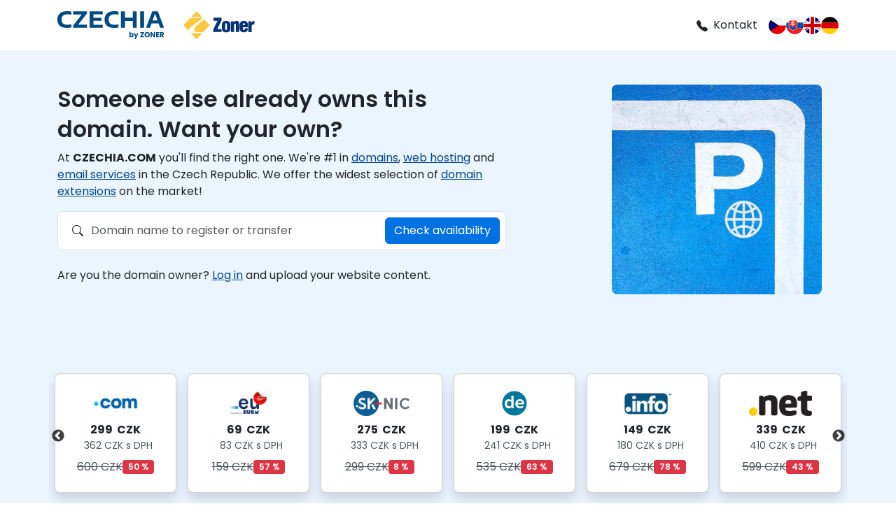

--- FILE ---
content_type: text/html; charset=UTF-8
request_url: http://filden.cz/en
body_size: 8621
content:
<!DOCTYPE html>
<html>    
    
    <head>
                    <meta charset="UTF8" lang="en" />
                    
          <title>Parkováno u CZECHIA.COM</title>
        
            <link rel="stylesheet" href="/build/public/parking-default.c7a757f0.css">
        

    </head>

    <body>
                
        <header>
    <div class="container d-flex gap-4 align-items-center py-3 justify-content-md-between ">
        <span>
                            <img src="/build/img/logo-czechia.svg" height="40" class="me-4" alt="">
                        <img src="/build/img/logo-zoner.svg" height="40" alt="">
        </span>
        <span class="d-flex align-items-center gap-3 ps-3 flex-wrap justify-content-end">
            <a href="tel:+420603196637" class="text-body text-decoration-none pe-md-3 order-2 order-md-1">
                <svg xmlns="http://www.w3.org/2000/svg" width="16" height="16" fill="currentColor" class="bi bi-telephone-fill me-2" viewBox="0 0 16 16">
                    <path fill-rule="evenodd" d="M1.885.511a1.745 1.745 0 0 1 2.61.163L6.29 2.98c.329.423.445.974.315 1.494l-.547 2.19a.68.68 0 0 0 .178.643l2.457 2.457a.68.68 0 0 0 .644.178l2.189-.547a1.75 1.75 0 0 1 1.494.315l2.306 1.794c.829.645.905 1.87.163 2.611l-1.034 1.034c-.74.74-1.846 1.065-2.877.702a18.6 18.6 0 0 1-7.01-4.42 18.6 18.6 0 0 1-4.42-7.009c-.362-1.03-.037-2.137.703-2.877z" />
                </svg>Kontakt</a>
                <span class="order-1 order-md-2 d-flex gap-3">
                    <a href="/cs"><img src="/build/img/cz.svg" width="25" alt=""></a>
                    <a href="/sk"><img src="/build/img/sk.svg" width="25" alt=""></a>
                    <a href="/en"><img src="/build/img/uk.svg" width="25" alt=""></a>
                    <a href="/de"><img src="/build/img/de.svg" width="25" alt=""></a>
                </span>
        </span>
    </div>
</header>

<main>
    <div class="bg-primary-light">
        <div class="container py-5">
            <div class="row align-items-center">
                <div class="col-md-6 col-lg-7">
                    <p class="h2">Someone else already owns this domain. Want your own?</p>

                                                                                                                                                            <p>
                        At <strong>CZECHIA.COM</strong> you'll find the right one. We're #1 in <a href="https://www.czechia.com/domeny?utm_source=parking&utm_medium=hero&utm_campaign=parking" target="_blank">domains</a>, <a href="https://www.czechia.com?utm_source=parking&utm_medium=hero&utm_campaign=parking" target="_blank">web hosting</a> and <a href="https://www.czechia.com/e-maily?utm_source=parking&utm_medium=hero&utm_campaign=parking" target="_blank">email services</a> in the Czech Republic. We offer the widest selection of <a href="https://www.czechia.com/domeny/cenik-domen?utm_source=parking&utm_medium=hero&utm_campaign=parking" target="_blank">domain extensions</a> on the market!
                    </p>

                   <form class="domain-search border rounded-3 p-2 mb-4 bg-white"
                                            action="https://www.regzone.info/domains"
                                            method="get"
                        target="_blank">
                    <div class="row align-items-center">
                        <div class="col-12 col-md">
                        <label class="visually-hidden" for="domainName">
                            Domain name to register or transfer
                        </label>
                        <div class="input-group">
                            <div class="input-group-text border-0 bg-transparent py-1" aria-hidden="true">
                            <svg xmlns="http://www.w3.org/2000/svg" width="16" height="16"
                                fill="currentColor" class="bi bi-search" viewBox="0 0 16 16">
                                <path d="M11.742 10.344a6.5 6.5 0 1 0-1.397 1.398h-.001q.044.06.098.115l3.85 3.85a1 1 0 0 0 1.415-1.414l-3.85-3.85a1 1 0 0 0-.115-.1zM12 6.5a5.5 5.5 0 1 1-11 0 5.5 5.5 0 0 1 11 0" />
                            </svg>
                            </div>
                            <input type="text"
                                class="form-control border-0 px-0"
                                id="domainName"
                                name="domain_name"
                                placeholder="Domain name to register or transfer">
                        </div>
                        </div>

                        <div class="col-12 col-md-auto ps-md-0">
                        <button type="submit" class="btn btn-primary">
                            Check availability
                        </button>
                        </div>
                    </div>
                    </form>
                                                                
                    <p>
                    Are you the domain owner? <a href="https://admin.czechia.com?utm_source=parking&utm_medium=text&utm_campaign=parking" target="_blank">Log in</a> and upload your website content.
                    </p>

                </div>
                <div class="col-md-6 col-lg-5 text-md-end">
                    <img src="/build/img/parkovani_pro_domeny.webp" height="300" class="me-4 rounded-3" alt="">
                </div>
            </div>
        </div>

                
        <div class="container bg-primary-light py-5">
            <div class="row pt-3 domain-carousel">
                                                                                                                    
                    <div class="col-lg-2 px-2 pb-4" style="display:flex;">
                        <div class="card shadow rounded-3" style="display:flex;flex-direction:column;width:100%;" data-bs-toggle="tooltip"
                            data-bs-placement="top"
                            data-bs-original-title="Cena platí na první rok registrace domény.">
                        <div class="card-body position-relative" style="display:flex;flex-direction:column;align-items:center;padding-top:1.5rem;padding-bottom:1.5rem;flex:1 1 auto;">

                            
                            <a href="https://www.czechia.com/domena/cz?utm_source=parking&utm_medium=text&utm_campaign=parking" class="stretched-link text-decoration-none fs-5" target="_blank">
                            <span style="display:inline-block;height:36px;line-height:0;vertical-align:middle">
                                <img
                                src="/build/img/logos/cz.webp"
                                alt=".cz"
                                style="display:inline-block;height:36px;width:auto;vertical-align:middle"
                                onerror="this.parentNode.innerHTML='<span style=\'display:inline-block;height:36px;line-height:36px;font-size:26px;font-weight:700;text-transform:uppercase\'>.cz</span>'"
                                >
                            </span>
                            </a>

                            <div class="price mt-2" style="margin-top:auto;">
                            <div class="text-primary-dark-2 fw-bold d-flex flex-column align-items-center">
                                                                                    189
                &nbsp;CZK
                                <small class="text-secondary fw-normal ps-2">
                                                                                        229
                CZK&nbsp;s&nbsp;DPH
                                </small>
                                </div>

                                                                <div class="mt-2 d-flex align-items-center gap-2" aria-hidden="true" style="visibility:hidden;">
                                    <span class="text-secondary text-decoration-line-through">
                                                                                        189
                CZK
                                    </span>
                                    <span class="fw-semibold badge text-bg-danger rounded-1">0&nbsp;%</span>
                                </div>
                                                            </div>

                        </div>
                        </div>
                    </div>
                                                                                                                    
                    <div class="col-lg-2 px-2 pb-4" style="display:flex;">
                        <div class="card shadow rounded-3" style="display:flex;flex-direction:column;width:100%;" data-bs-toggle="tooltip"
                            data-bs-placement="top"
                            data-bs-original-title="Cena platí na první rok registrace domény.">
                        <div class="card-body position-relative" style="display:flex;flex-direction:column;align-items:center;padding-top:1.5rem;padding-bottom:1.5rem;flex:1 1 auto;">

                            
                            <a href="https://www.czechia.com/domena/com?utm_source=parking&utm_medium=text&utm_campaign=parking" class="stretched-link text-decoration-none fs-5" target="_blank">
                            <span style="display:inline-block;height:36px;line-height:0;vertical-align:middle">
                                <img
                                src="/build/img/logos/com.webp"
                                alt=".com"
                                style="display:inline-block;height:36px;width:auto;vertical-align:middle"
                                onerror="this.parentNode.innerHTML='<span style=\'display:inline-block;height:36px;line-height:36px;font-size:26px;font-weight:700;text-transform:uppercase\'>.com</span>'"
                                >
                            </span>
                            </a>

                            <div class="price mt-2" style="margin-top:auto;">
                            <div class="text-primary-dark-2 fw-bold d-flex flex-column align-items-center">
                                                                                    299
                &nbsp;CZK
                                <small class="text-secondary fw-normal ps-2">
                                                                                        362
                CZK&nbsp;s&nbsp;DPH
                                </small>
                                </div>

                                                                                                <div class="mt-2 d-flex align-items-center gap-2">
                                    <span class="text-secondary text-decoration-line-through">
                                                                                        600
                CZK
                                    </span>
                                    <span class="fw-semibold badge text-bg-danger rounded-1">
                                    50&nbsp;%
                                    </span>
                                </div>
                                                            </div>

                        </div>
                        </div>
                    </div>
                                                                                                                    
                    <div class="col-lg-2 px-2 pb-4" style="display:flex;">
                        <div class="card shadow rounded-3" style="display:flex;flex-direction:column;width:100%;" data-bs-toggle="tooltip"
                            data-bs-placement="top"
                            data-bs-original-title="Cena platí na první rok registrace domény.">
                        <div class="card-body position-relative" style="display:flex;flex-direction:column;align-items:center;padding-top:1.5rem;padding-bottom:1.5rem;flex:1 1 auto;">

                            
                            <a href="https://www.czechia.com/domena/eu?utm_source=parking&utm_medium=text&utm_campaign=parking" class="stretched-link text-decoration-none fs-5" target="_blank">
                            <span style="display:inline-block;height:36px;line-height:0;vertical-align:middle">
                                <img
                                src="/build/img/logos/eu.webp"
                                alt=".eu"
                                style="display:inline-block;height:36px;width:auto;vertical-align:middle"
                                onerror="this.parentNode.innerHTML='<span style=\'display:inline-block;height:36px;line-height:36px;font-size:26px;font-weight:700;text-transform:uppercase\'>.eu</span>'"
                                >
                            </span>
                            </a>

                            <div class="price mt-2" style="margin-top:auto;">
                            <div class="text-primary-dark-2 fw-bold d-flex flex-column align-items-center">
                                                                                    69
                &nbsp;CZK
                                <small class="text-secondary fw-normal ps-2">
                                                                                        83
                CZK&nbsp;s&nbsp;DPH
                                </small>
                                </div>

                                                                                                <div class="mt-2 d-flex align-items-center gap-2">
                                    <span class="text-secondary text-decoration-line-through">
                                                                                        159
                CZK
                                    </span>
                                    <span class="fw-semibold badge text-bg-danger rounded-1">
                                    57&nbsp;%
                                    </span>
                                </div>
                                                            </div>

                        </div>
                        </div>
                    </div>
                                                                                                                    
                    <div class="col-lg-2 px-2 pb-4" style="display:flex;">
                        <div class="card shadow rounded-3" style="display:flex;flex-direction:column;width:100%;" data-bs-toggle="tooltip"
                            data-bs-placement="top"
                            data-bs-original-title="Cena platí na první rok registrace domény.">
                        <div class="card-body position-relative" style="display:flex;flex-direction:column;align-items:center;padding-top:1.5rem;padding-bottom:1.5rem;flex:1 1 auto;">

                            
                            <a href="https://www.czechia.com/domena/sk?utm_source=parking&utm_medium=text&utm_campaign=parking" class="stretched-link text-decoration-none fs-5" target="_blank">
                            <span style="display:inline-block;height:36px;line-height:0;vertical-align:middle">
                                <img
                                src="/build/img/logos/sk.webp"
                                alt=".sk"
                                style="display:inline-block;height:36px;width:auto;vertical-align:middle"
                                onerror="this.parentNode.innerHTML='<span style=\'display:inline-block;height:36px;line-height:36px;font-size:26px;font-weight:700;text-transform:uppercase\'>.sk</span>'"
                                >
                            </span>
                            </a>

                            <div class="price mt-2" style="margin-top:auto;">
                            <div class="text-primary-dark-2 fw-bold d-flex flex-column align-items-center">
                                                                                    275
                &nbsp;CZK
                                <small class="text-secondary fw-normal ps-2">
                                                                                        333
                CZK&nbsp;s&nbsp;DPH
                                </small>
                                </div>

                                                                                                <div class="mt-2 d-flex align-items-center gap-2">
                                    <span class="text-secondary text-decoration-line-through">
                                                                                        299
                CZK
                                    </span>
                                    <span class="fw-semibold badge text-bg-danger rounded-1">
                                    8&nbsp;%
                                    </span>
                                </div>
                                                            </div>

                        </div>
                        </div>
                    </div>
                                                                                                                    
                    <div class="col-lg-2 px-2 pb-4" style="display:flex;">
                        <div class="card shadow rounded-3" style="display:flex;flex-direction:column;width:100%;" data-bs-toggle="tooltip"
                            data-bs-placement="top"
                            data-bs-original-title="Cena platí na první rok registrace domény.">
                        <div class="card-body position-relative" style="display:flex;flex-direction:column;align-items:center;padding-top:1.5rem;padding-bottom:1.5rem;flex:1 1 auto;">

                            
                            <a href="https://www.czechia.com/domena/de?utm_source=parking&utm_medium=text&utm_campaign=parking" class="stretched-link text-decoration-none fs-5" target="_blank">
                            <span style="display:inline-block;height:36px;line-height:0;vertical-align:middle">
                                <img
                                src="/build/img/logos/de.webp"
                                alt=".de"
                                style="display:inline-block;height:36px;width:auto;vertical-align:middle"
                                onerror="this.parentNode.innerHTML='<span style=\'display:inline-block;height:36px;line-height:36px;font-size:26px;font-weight:700;text-transform:uppercase\'>.de</span>'"
                                >
                            </span>
                            </a>

                            <div class="price mt-2" style="margin-top:auto;">
                            <div class="text-primary-dark-2 fw-bold d-flex flex-column align-items-center">
                                                                                    199
                &nbsp;CZK
                                <small class="text-secondary fw-normal ps-2">
                                                                                        241
                CZK&nbsp;s&nbsp;DPH
                                </small>
                                </div>

                                                                                                <div class="mt-2 d-flex align-items-center gap-2">
                                    <span class="text-secondary text-decoration-line-through">
                                                                                        535
                CZK
                                    </span>
                                    <span class="fw-semibold badge text-bg-danger rounded-1">
                                    63&nbsp;%
                                    </span>
                                </div>
                                                            </div>

                        </div>
                        </div>
                    </div>
                                                                                                                    
                    <div class="col-lg-2 px-2 pb-4" style="display:flex;">
                        <div class="card shadow rounded-3" style="display:flex;flex-direction:column;width:100%;" data-bs-toggle="tooltip"
                            data-bs-placement="top"
                            data-bs-original-title="Cena platí na první rok registrace domény.">
                        <div class="card-body position-relative" style="display:flex;flex-direction:column;align-items:center;padding-top:1.5rem;padding-bottom:1.5rem;flex:1 1 auto;">

                            
                            <a href="https://www.czechia.com/domena/info?utm_source=parking&utm_medium=text&utm_campaign=parking" class="stretched-link text-decoration-none fs-5" target="_blank">
                            <span style="display:inline-block;height:36px;line-height:0;vertical-align:middle">
                                <img
                                src="/build/img/logos/info.webp"
                                alt=".info"
                                style="display:inline-block;height:36px;width:auto;vertical-align:middle"
                                onerror="this.parentNode.innerHTML='<span style=\'display:inline-block;height:36px;line-height:36px;font-size:26px;font-weight:700;text-transform:uppercase\'>.info</span>'"
                                >
                            </span>
                            </a>

                            <div class="price mt-2" style="margin-top:auto;">
                            <div class="text-primary-dark-2 fw-bold d-flex flex-column align-items-center">
                                                                                    149
                &nbsp;CZK
                                <small class="text-secondary fw-normal ps-2">
                                                                                        180
                CZK&nbsp;s&nbsp;DPH
                                </small>
                                </div>

                                                                                                <div class="mt-2 d-flex align-items-center gap-2">
                                    <span class="text-secondary text-decoration-line-through">
                                                                                        679
                CZK
                                    </span>
                                    <span class="fw-semibold badge text-bg-danger rounded-1">
                                    78&nbsp;%
                                    </span>
                                </div>
                                                            </div>

                        </div>
                        </div>
                    </div>
                                                                                                                    
                    <div class="col-lg-2 px-2 pb-4" style="display:flex;">
                        <div class="card shadow rounded-3" style="display:flex;flex-direction:column;width:100%;" data-bs-toggle="tooltip"
                            data-bs-placement="top"
                            data-bs-original-title="Cena platí na první rok registrace domény.">
                        <div class="card-body position-relative" style="display:flex;flex-direction:column;align-items:center;padding-top:1.5rem;padding-bottom:1.5rem;flex:1 1 auto;">

                            
                            <a href="https://www.czechia.com/domena/net?utm_source=parking&utm_medium=text&utm_campaign=parking" class="stretched-link text-decoration-none fs-5" target="_blank">
                            <span style="display:inline-block;height:36px;line-height:0;vertical-align:middle">
                                <img
                                src="/build/img/logos/net.webp"
                                alt=".net"
                                style="display:inline-block;height:36px;width:auto;vertical-align:middle"
                                onerror="this.parentNode.innerHTML='<span style=\'display:inline-block;height:36px;line-height:36px;font-size:26px;font-weight:700;text-transform:uppercase\'>.net</span>'"
                                >
                            </span>
                            </a>

                            <div class="price mt-2" style="margin-top:auto;">
                            <div class="text-primary-dark-2 fw-bold d-flex flex-column align-items-center">
                                                                                    339
                &nbsp;CZK
                                <small class="text-secondary fw-normal ps-2">
                                                                                        410
                CZK&nbsp;s&nbsp;DPH
                                </small>
                                </div>

                                                                                                <div class="mt-2 d-flex align-items-center gap-2">
                                    <span class="text-secondary text-decoration-line-through">
                                                                                        599
                CZK
                                    </span>
                                    <span class="fw-semibold badge text-bg-danger rounded-1">
                                    43&nbsp;%
                                    </span>
                                </div>
                                                            </div>

                        </div>
                        </div>
                    </div>
                                                                                                                    
                    <div class="col-lg-2 px-2 pb-4" style="display:flex;">
                        <div class="card shadow rounded-3" style="display:flex;flex-direction:column;width:100%;" data-bs-toggle="tooltip"
                            data-bs-placement="top"
                            data-bs-original-title="Cena platí na první rok registrace domény.">
                        <div class="card-body position-relative" style="display:flex;flex-direction:column;align-items:center;padding-top:1.5rem;padding-bottom:1.5rem;flex:1 1 auto;">

                            
                            <a href="https://www.czechia.com/domena/fr?utm_source=parking&utm_medium=text&utm_campaign=parking" class="stretched-link text-decoration-none fs-5" target="_blank">
                            <span style="display:inline-block;height:36px;line-height:0;vertical-align:middle">
                                <img
                                src="/build/img/logos/fr.webp"
                                alt=".fr"
                                style="display:inline-block;height:36px;width:auto;vertical-align:middle"
                                onerror="this.parentNode.innerHTML='<span style=\'display:inline-block;height:36px;line-height:36px;font-size:26px;font-weight:700;text-transform:uppercase\'>.fr</span>'"
                                >
                            </span>
                            </a>

                            <div class="price mt-2" style="margin-top:auto;">
                            <div class="text-primary-dark-2 fw-bold d-flex flex-column align-items-center">
                                                                                    299
                &nbsp;CZK
                                <small class="text-secondary fw-normal ps-2">
                                                                                        362
                CZK&nbsp;s&nbsp;DPH
                                </small>
                                </div>

                                                                                                <div class="mt-2 d-flex align-items-center gap-2">
                                    <span class="text-secondary text-decoration-line-through">
                                                                                        699
                CZK
                                    </span>
                                    <span class="fw-semibold badge text-bg-danger rounded-1">
                                    57&nbsp;%
                                    </span>
                                </div>
                                                            </div>

                        </div>
                        </div>
                    </div>
                                                                                                                    
                    <div class="col-lg-2 px-2 pb-4" style="display:flex;">
                        <div class="card shadow rounded-3" style="display:flex;flex-direction:column;width:100%;" data-bs-toggle="tooltip"
                            data-bs-placement="top"
                            data-bs-original-title="Cena platí na první rok registrace domény.">
                        <div class="card-body position-relative" style="display:flex;flex-direction:column;align-items:center;padding-top:1.5rem;padding-bottom:1.5rem;flex:1 1 auto;">

                            
                            <a href="https://www.czechia.com/domena/pl?utm_source=parking&utm_medium=text&utm_campaign=parking" class="stretched-link text-decoration-none fs-5" target="_blank">
                            <span style="display:inline-block;height:36px;line-height:0;vertical-align:middle">
                                <img
                                src="/build/img/logos/pl.webp"
                                alt=".pl"
                                style="display:inline-block;height:36px;width:auto;vertical-align:middle"
                                onerror="this.parentNode.innerHTML='<span style=\'display:inline-block;height:36px;line-height:36px;font-size:26px;font-weight:700;text-transform:uppercase\'>.pl</span>'"
                                >
                            </span>
                            </a>

                            <div class="price mt-2" style="margin-top:auto;">
                            <div class="text-primary-dark-2 fw-bold d-flex flex-column align-items-center">
                                                                                    399
                &nbsp;CZK
                                <small class="text-secondary fw-normal ps-2">
                                                                                        483
                CZK&nbsp;s&nbsp;DPH
                                </small>
                                </div>

                                                                                                <div class="mt-2 d-flex align-items-center gap-2">
                                    <span class="text-secondary text-decoration-line-through">
                                                                                        499
                CZK
                                    </span>
                                    <span class="fw-semibold badge text-bg-danger rounded-1">
                                    20&nbsp;%
                                    </span>
                                </div>
                                                            </div>

                        </div>
                        </div>
                    </div>
                                                                                                                    
                    <div class="col-lg-2 px-2 pb-4" style="display:flex;">
                        <div class="card shadow rounded-3" style="display:flex;flex-direction:column;width:100%;" data-bs-toggle="tooltip"
                            data-bs-placement="top"
                            data-bs-original-title="Cena platí na první rok registrace domény.">
                        <div class="card-body position-relative" style="display:flex;flex-direction:column;align-items:center;padding-top:1.5rem;padding-bottom:1.5rem;flex:1 1 auto;">

                            
                            <a href="https://www.czechia.com/domena/at?utm_source=parking&utm_medium=text&utm_campaign=parking" class="stretched-link text-decoration-none fs-5" target="_blank">
                            <span style="display:inline-block;height:36px;line-height:0;vertical-align:middle">
                                <img
                                src="/build/img/logos/at.webp"
                                alt=".at"
                                style="display:inline-block;height:36px;width:auto;vertical-align:middle"
                                onerror="this.parentNode.innerHTML='<span style=\'display:inline-block;height:36px;line-height:36px;font-size:26px;font-weight:700;text-transform:uppercase\'>.at</span>'"
                                >
                            </span>
                            </a>

                            <div class="price mt-2" style="margin-top:auto;">
                            <div class="text-primary-dark-2 fw-bold d-flex flex-column align-items-center">
                                                                                    299
                &nbsp;CZK
                                <small class="text-secondary fw-normal ps-2">
                                                                                        362
                CZK&nbsp;s&nbsp;DPH
                                </small>
                                </div>

                                                                                                <div class="mt-2 d-flex align-items-center gap-2">
                                    <span class="text-secondary text-decoration-line-through">
                                                                                        399
                CZK
                                    </span>
                                    <span class="fw-semibold badge text-bg-danger rounded-1">
                                    25&nbsp;%
                                    </span>
                                </div>
                                                            </div>

                        </div>
                        </div>
                    </div>
                            </div>

            </div>
            <p class="fs-smaller text-center text-secondary pt-2 mb-0">
                * price for the 1st year of new domain registration
            </p>

        </div>

    <div class="bg-primary-white py-5">
        <div class="container">
            <div class="text-center">
                <a 
                                            href="https://www.czechia.com/webhosting/wordpress?utm_source=parking&utm_medium=text&utm_campaign=parking"
                    
                    target="_blank"
                >
                    <img src="/build/img/banner-en.svg" alt="" class="rounded-lg img-fluid rounded-3">
                </a>
            </div>
        </div>
    </div>

    <div class="py-5">
        <div class="container">
            <p class="h1 text-center mb-5">
            Looking for something else?<br>We also provide other&nbsp;first-class services...
            </p>


            <ul class="nav nav-underline justify-content-lg-between mb-5 px-5" id="projectTab" role="tablist">
                <li class="nav-item d-inline-flex align-items-center">
                    <a class="nav-link d-inline-flex align-items-center h-100 active" id="czechia-tab" data-bs-toggle="tab" data-bs-target="#czechia-tab-pane" role="tab" aria-controls="czechia-tab-pane" aria-selected="true">
                                            <img src="/build/img/logo-czechia.svg" alt="" loading="lazy" class="py-1 px-2" width="150">
                                        </a>
                </li>
                <li class="nav-item">
                    <a class="nav-link d-inline-flex align-items-center h-100" id="zonercloud-tab" data-bs-toggle="tab" data-bs-target="#zonercloud-tab-pane" role="tab" aria-controls="zonercloud-tab-pane" aria-selected="false"><img src="/build/img/logo-zonercloud.svg" alt="" loading="lazy" class="py-1 px-2" width="150"></a>
                </li>
                <li class="nav-item">
                    <a class="nav-link d-inline-flex align-items-center h-100" id="sslmarket-tab" data-bs-toggle="tab" data-bs-target="#sslmarket-tab-pane" role="tab" aria-controls="sslmarket-tab-pane" aria-selected="false"><img src="/build/img/logo-sslmarket.svg" alt="" loading="lazy" class="py-1 px-2" width="150"></a>
                </li>
                <li class="nav-item">
                    <a class="nav-link d-inline-flex align-items-center h-100" id="inpage-tab" data-bs-toggle="tab" data-bs-target="#inpage-tab-pane" role="tab" aria-controls="inpage-tab-pane" aria-selected="false"><img src="/build/img/logo_inpage.svg" alt="" loading="lazy" class="py-1 px-2" width="150"></a>
                </li>
                                    <li class="nav-item">
                        <a class="nav-link d-inline-flex align-items-center h-100" id="regzone-tab" data-bs-toggle="tab" data-bs-target="#regzone-tab-pane" role="tab" aria-controls="regzone-tab-pane" aria-selected="false"><img src="/build/img/logo-regzone.svg" alt="" loading="lazy" class="py-1 px-2" width="150"></a>
                    </li>
                                <li class="nav-item">
                    <a class="nav-link d-inline-flex align-items-center h-100" id="inshop-tab" data-bs-toggle="tab" data-bs-target="#inshop-tab-pane" role="tab" aria-controls="inshop-tab-pane" aria-selected="false"><img src="/build/img/logo-inshop.svg" alt="" loading="lazy" class="py-1 px-2" width="150"></a>
                </li>
            </ul>

            <div class="tab-content tab-min-height position-relative px-5 d-flex align-items-center">
                <div class="d-flex w-100 position-absolute top-50 align-items-center justify-content-between mx-n5 z-3" style="margin-left: -50px;">
                        <button class="btn btn-link text-body" id="tabPrev" title="Předchozí záložka">
                            <svg xmlns="http://www.w3.org/2000/svg" width="16" height="16" fill="currentColor" class="bi bi-caret-left-fill" viewBox="0 0 16 16">
                                <path d="m3.86 8.753 5.482 4.796c.646.566 1.658.106 1.658-.753V3.204a1 1 0 0 0-1.659-.753l-5.48 4.796a1 1 0 0 0 0 1.506z" />
                            </svg>
                        </button>
                        <button class="btn btn-link text-body" id="tabNext" title="Další záložka">
                            <svg xmlns="http://www.w3.org/2000/svg" width="16" height="16" fill="currentColor" class="bi bi-caret-right-fill" viewBox="0 0 16 16">
                                <path d="m12.14 8.753-5.482 4.796c-.646.566-1.658.106-1.658-.753V3.204a1 1 0 0 1 1.659-.753l5.48 4.796a1 1 0 0 1 0 1.506z" />
                            </svg>
                        </button>
                    </div>
                <div class="tab-pane fade show active position-relative" id="czechia-tab-pane" role="tabpanel" aria-labelledby="czechia-tab">
                    <div class="row align-items-center">
                        <div class="col-md-6 col-lg-7">
                            <p class="h2">The fastest web hosting on the market</p>
                                                                                                                                                                                        
                            <p>
                                CZECHIA.COM specializes in <a href="https://www.czechia.com/domeny?utm_source=parking&utm_medium=text&utm_content=domena&utm_campaign=parking" target="_blank" rel="noopener">domain registration</a> and comprehensive hosting services – <a href="https://www.czechia.com?utm_source=parking&utm_medium=hero&utm_campaign=parking" target="_blank" rel="noopener">web hosting</a>, <a href="https://www.czechia.com/e-maily?utm_source=parking&utm_medium=hero&utm_campaign=parking" target="_blank" rel="noopener">email</a>, <a href="https://www.czechia.com/webhosting/wordpress?utm_source=parking&utm_medium=hero&utm_campaign=parking" target="_blank" rel="noopener">WordPress</a> and&nbsp;more.
                            </p>

                            <p><strong>We offer the fastest WordPress hosting in&nbsp;the Czech Republic</strong>. Your projects run on the latest technologies under the constant supervision of experienced administrators.</p>
                            <p><strong>Security and reliability first</strong>. We regularly update all systems, protect servers against DDoS attacks, and ensure high service availability.</p>
                            <p><strong>Live customer support 24/7</strong>. Specialists are available around the clock — by phone, email, and chat. You always talk to a real person who will truly help.</p>
                            <p>Leverage a professional Czech hosting company with a tradition dating back to 1996.</p>
                        </div>
                        <div class="col-md-6 col-lg-5 text-md-end">
                            <a href="./build/img/czechia.webp" data-lightbox="image-1" data-title="parking.hosting.image.title"><img src="./build/img/czechia.webp" class="me-4 rounded-3 img-fluid" alt=""></a>
                        </div>
                    </div>
                </div>
                    <div class="tab-pane fade  position-relative" id="zonercloud-tab-pane" role="tabpanel" aria-labelledby="zonercloud-tab">
                        <div class="row align-items-center">
                            <div class="col-md-6 col-lg-7">
                                <p class="h2">Czech cloud focused on AI</p>
                                                                                                                                    <p>
                                    ZonerCloud brings you the best the market has to offer in <a href="https://www.zonercloud.cz/?utm_source=parking&utm_medium=text&utm_campaign=parking" target="_blank" rel="noopener">virtual servers</a>. <strong>The most reliable DELL servers</strong> powered by <strong>the most powerful CPUs on the market, AMD EPYC</strong> deliver up to <strong>7×&nbsp;higher performance</strong> compared to Czech and foreign competitors — ideal for demanding applications, databases, and development environments.
                                </p>

                                                                                                                                                                                                            <p>
                                    We offer NVIDIA card rental on <a href="https://www.zonercloud.cz/ai-gpu/ai-gpu-server?utm_source=parking&utm_medium=text&utm_campaign=parking" target="_blank" rel="noopener">AI GPU servers</a> for artificial intelligence, which you can use for machine learning and large language models (LLMs), including support for your own AI agents. The offering also includes <a href="https://www.zonercloud.cz/produkty/cloud-disk?utm_source=parking&utm_medium=text&utm_campaign=parking" target="_blank" rel="noopener">cloud storage</a>.<br>All data remains safely in&nbsp;the Czech Republic (EU) under your full control in a corporate Tier&nbsp;III data center, in compliance with Czech legislation and the GDPR and NIS2 directives.
                                </p>

                               
                                <p>
                                    Looking for high performance and&nbsp;<a href="https://www.zonercloud.sk/?utm_source=parking&utm_medium=text&utm_campaign=parking" target="_blank" rel="noopener">reliable server hosting</a> with Czech customer support and a human approach? ZonerCloud.cz is the professionals’ choice that won’t disappoint.
                                </p>
                                </div>

                                <div class="col-md-6 col-lg-5 text-md-end">
                                <a href="/build/img/zonercloud.webp"
                                    data-lightbox="image-2"
                                    data-title="Preview of ZonerCloud.cz website">
                                    <img src="/build/img/zonercloud.webp"
                                        class="me-4 rounded-3 img-fluid"
                                        alt="ZonerCloud.cz — website preview">
                                </a>
                            </div>
                        </div>
                    </div>
                    <div class="tab-pane fade  position-relative" id="sslmarket-tab-pane" role="tabpanel" aria-labelledby="sslmarket-tab">
                        <div class="row align-items-center">
                            <div class="col-md-6 col-lg-7">
                            <p class="h2">Website security with SSL/TLS certificates</p>

                                                                                                                                                    <p>SSLmarket is an EMEA leader in the sale of <a href="https://www.sslmarket.cz/?utm_source=parking&utm_medium=text&utm_campaign=parking" target="_blank" rel="noopener">SSL/TLS certificates</a> for HTTPS. It partners with <strong>the largest certificate authorities such as DigiCert, Thawte, and GeoTrust</strong>, and offers a broad portfolio of digital certificates for various uses (Code Signing, S/MIME).</p>

                            <p>Customers appreciate <strong>top-tier Czech-language support</strong>, help with installation, and fast certificate issuance.</p>

                            <p>Key benefits include a clear administration interface, <a href="https://www.sslmarket.cz/ssl/automatizace-vydani-a-instalace-certifikatu-acme-protokol?utm_source=parking&utm_medium=text&utm_campaign=parking" target="_blank" rel="noopener">certificate management automation</a> including renewals, and API integration.<br>If you’re looking for a reliable partner for HTTPS and data security, SSLmarket is a professional choice that won’t disappoint.</p>
                            </div>

                            <div class="col-md-6 col-lg-5 text-md-end">
                            <a href="/build/img/sslmarket.webp"
                                data-lightbox="image-3"
                                data-title="Preview of SSLmarket.cz website">
                                <img src="/build/img/sslmarket.webp"
                                    class="me-4 rounded-3 img-fluid"
                                    alt="">
                            </a>
                            </div>

                        </div>
                    </div>
                    <div class="tab-pane fade  position-relative" id="inpage-tab-pane" role="tabpanel" aria-labelledby="inpage-tab">
                        <div class="row align-items-center">
                            <div class="col-md-6 col-lg-7">
                                <p class="h2">Create a website easily with AI</p>

                                                                                                                                                                                                                
                                <p>Need <a href="https://www.inpage.cz/?utm_source=parking&utm_medium=text&utm_campaign=parking" target="_blank" rel="noopener">a website</a> but don’t want to spend a fortune on developers? inPage is a <strong>simple website builder</strong> where anyone can create a professional website or e-shop.</p>
                                <p>To create a site, just choose a <a href="https://www.inpage.cz/sablony?utm_source=parking&utm_medium=text&utm_campaign=parking" target="_blank" rel="noopener">a template</a> and use AI to fill in text and images — <strong>fast, easy, and with no technical skills</strong>. The system is fully in Czech, is clear, and you have helpful support at your disposal.</p>
                                <p>If you don’t want to build it yourself, we’ll gladly create <a href="https://www.inpage.cz/tvorba-webovych-stranek?utm_source=parking&utm_medium=text&utm_campaign=parking" target="_blank" rel="noopener">a bespoke website</a> for you. inPage is an ideal choice for anyone who wants a functional website without astronomical costs.</p>
                                <p>You can also create a simple <strong>website completely FREE</strong> with the <a href="https://www.inpage.cz/detail-programu/mini?utm_source=parking&utm_medium=text&utm_campaign=parking" target="_blank" rel="noopener">inPage MINI</a> plan.</p>
                                </div>

                                <div class="col-md-6 col-lg-5 text-md-end">
                                    <a href="/build/img/inpage.webp"
                                        data-lightbox="image-4"
                                        data-title="Preview of inPage.cz website">
                                        <img src="/build/img/inpage.webp"
                                            class="me-4 rounded-3 img-fluid"
                                            alt="">
                                    </a>
                            </div>

                        </div>
                    </div>
                                            <div class="tab-pane fade  position-relative" id="regzone-tab-pane" role="tabpanel" aria-labelledby="regzone-tab">
                            <div class="row align-items-center">
                                <div class="col-md-6 col-lg-7">
                                    <p class="h2">Domain registration: .CZ domain and 800+ TLDs</p>

                                                                        <p>The RegZone.cz portal was created in&nbsp;1996 as the <strong>first commercial registrar of <a href="https://www.czechia.com/domena-cz?tab=design&utm_source=parking&utm_medium=text&utm_campaign=parking" target="_blank" rel="noopener">.CZ domains</a></strong>. Over 20 years of operation, RegZone has built the <strong>broadest selection of TLDs for registration</strong>. It specializes in foreign TLDs as well as newly emerging extensions.</p>

                                                                                                            <p>In addition to domain registration and its own <strong>REST API</strong>, RegZone.cz offers other unique services and tools such as <a href="https://www.regzone.cz/domeny?tab=design&utm_source=parking&utm_medium=text&utm_campaign=parking" target="_blank" rel="noopener">AI assistant for choosing the optimal domain name</a> and&nbsp;<a href="https://www.regzone.cz/domeny/domenovy-atlas?tab=design&utm_source=parking&utm_medium=text&utm_campaign=parking" target="_blank" rel="noopener">Domain Atlas</a>. You can use a Domain Broker or mediation to purchase from another owner.</p>

                                    <p>RegZone.cz will also help you obtain expiring .CZ domains via <strong>special registration</strong>, or with the <strong>registration of a .CZ domain won at auction</strong>.</p>
                                    </div>

                                    <div class="col-md-6 col-lg-5 text-md-end">
                                    <a href="/build/img/regzone.webp"
                                        data-lightbox="image-5"
                                        data-title="Preview of RegZone.cz website">
                                        <img src="/build/img/regzone.webp"
                                            class="me-4 rounded-3 img-fluid"
                                            alt="">
                                    </a>
                                </div>

                            </div>
                        </div>
                            <div class="tab-pane fade position-relative" id="inshop-tab-pane" role="tabpanel" aria-labelledby="inshop-tab">
            <div class="row align-items-center">
                <div class="col-md-6 col-lg-7">
                    <p class="h2">Rent a professional e-shop</p>

                                                                                
                    <p>Zoner inShop is a modern <a href="https://zoner-inshop.cz?utm_source=parking&utm_medium=text&utm_campaign=parking" target="_blank" rel="noopener">online store</a> with a tradition since 1998. <a href="https://zoner-inshop.cz?utm_source=parking&utm_medium=text&utm_campaign=parking" target="_blank" rel="noopener">Build an e-shop</a> is very <strong>simple and intuitive</strong>. You manage the shop via the InShop Webmanager web interface.</p>

                    <p>Great emphasis is placed on design, so you can choose from standard responsive templates. More demanding customers can choose an individual design or request <a href="https://zoner-inshop.cz/e-shop-na-miru?utm_source=parking&utm_medium=text&utm_campaign=parking" target="_blank" rel="noopener">a custom e-shop</a>.</p>                    
                    <p>The e-shop can be <strong>connected to the Money and&nbsp;Pohoda accounting systems</strong>, and with a single click orders and customers are transferred to the accounting system automatically. For preparation and testing you can run a <a href="https://zoner-inshop.cz/cenik?utm_source=parking&utm_medium=text&utm_campaign=parking" target="_blank" rel="noopener">free e-shop</a> for 2&nbsp;months.</p>
                </div>

                <div class="col-md-6 col-lg-5 text-md-end">
                    <a href="/build/img/inshop.webp"
                        data-lightbox="image-6"
                        data-title="Preview of inShop.cz website">
                        <img src="/build/img/inshop.webp"
                            class="me-4 rounded-3 img-fluid"
                            alt="">
                    </a>
                </div>
            </div>
        </div>
    </div>
</main>

            <script src="/build/runtime.a28056fc.js" defer></script><script src="/build/public/parking-default.8011e4a6.js" defer></script>
    <script>
        document.querySelectorAll('.locale-switch a').forEach(a => {
        a.addEventListener('click', e => {
            e.preventDefault();
            const u = new URL(a.href, location.origin);
            u.searchParams.set('_cb', Date.now());
            location.replace(u.toString());
        });
        });
    </script>
        
    </body>

</html>




--- FILE ---
content_type: image/svg+xml
request_url: http://filden.cz/build/img/sk.svg
body_size: 4920
content:
<svg xmlns="http://www.w3.org/2000/svg" xmlns:xlink="http://www.w3.org/1999/xlink" version="1.1" width="256" height="256" viewBox="0 0 256 256" xml:space="preserve">
<g style="stroke: none; stroke-width: 0; stroke-dasharray: none; stroke-linecap: butt; stroke-linejoin: miter; stroke-miterlimit: 10; fill: none; fill-rule: nonzero; opacity: 1;" transform="translate(1.4065934065934016 1.4065934065934016) scale(2.81 2.81)">
	<path d="M 2.571 30 l 84.859 0 C 81.254 12.534 64.611 0.015 45.034 0 l -0.068 0 C 25.389 0.015 8.745 12.534 2.571 30 z" style="stroke: none; stroke-width: 1; stroke-dasharray: none; stroke-linecap: butt; stroke-linejoin: miter; stroke-miterlimit: 10; fill: rgb(243,244,245); fill-rule: nonzero; opacity: 1;" transform=" matrix(1 0 0 1 0 0) " stroke-linecap="round"/>
	<path d="M 87.429 60 L 2.571 60 C 8.75 77.476 25.408 90 45 90 S 81.25 77.476 87.429 60 z" style="stroke: none; stroke-width: 1; stroke-dasharray: none; stroke-linecap: butt; stroke-linejoin: miter; stroke-miterlimit: 10; fill: rgb(238,28,37); fill-rule: nonzero; opacity: 1;" transform=" matrix(1 0 0 1 0 0) " stroke-linecap="round"/>
	<path d="M 87.429 60 C 89.088 55.307 90 50.261 90 45 c 0 -5.261 -0.912 -10.307 -2.571 -15 L 2.571 30 C 0.911 34.693 0 39.739 0 45 c 0 5.261 0.912 10.308 2.571 15 L 87.429 60 z" style="stroke: none; stroke-width: 1; stroke-dasharray: none; stroke-linecap: butt; stroke-linejoin: miter; stroke-miterlimit: 10; fill: rgb(11,78,162); fill-rule: nonzero; opacity: 1;" transform=" matrix(1 0 0 1 0 0) " stroke-linecap="round"/>
	<polygon points="48.93,35.33 48.93,35.33 48.93,35.33 " style="stroke: none; stroke-width: 1; stroke-dasharray: none; stroke-linecap: butt; stroke-linejoin: miter; stroke-miterlimit: 10; fill: rgb(243,244,245); fill-rule: nonzero; opacity: 1;" transform="  matrix(1 0 0 1 0 0) "/>
	<polygon points="41.06,35.33 41.06,35.33 41.06,35.33 " style="stroke: none; stroke-width: 1; stroke-dasharray: none; stroke-linecap: butt; stroke-linejoin: miter; stroke-miterlimit: 10; fill: rgb(243,244,245); fill-rule: nonzero; opacity: 1;" transform="  matrix(1 0 0 1 0 0) "/>
	<polygon points="41.77,32.5 41.77,32.5 41.77,32.5 " style="stroke: none; stroke-width: 1; stroke-dasharray: none; stroke-linecap: butt; stroke-linejoin: miter; stroke-miterlimit: 10; fill: rgb(243,244,245); fill-rule: nonzero; opacity: 1;" transform="  matrix(1 0 0 1 0 0) "/>
	<path d="M 35 72.5 c -9.046 -4.357 -21.985 -13.005 -21.985 -30.112 c 0 -17.108 0.818 -24.888 0.818 -24.888 h 42.334 c 0 0 0.818 7.78 0.818 24.888 C 56.985 59.495 44.046 68.143 35 72.5 L 35 72.5 z" style="stroke: none; stroke-width: 1; stroke-dasharray: none; stroke-linecap: butt; stroke-linejoin: miter; stroke-miterlimit: 10; fill: rgb(255,255,255); fill-rule: nonzero; opacity: 1;" transform=" matrix(1 0 0 1 0 0) " stroke-linecap="round"/>
	<path d="M 35 70.229 c -8.299 -3.997 -20.17 -11.931 -20.17 -27.626 c 0 -15.695 0.751 -22.833 0.751 -22.833 h 38.838 c 0 0 0.751 7.138 0.751 22.833 S 43.299 66.232 35 70.229 z" style="stroke: none; stroke-width: 1; stroke-dasharray: none; stroke-linecap: butt; stroke-linejoin: miter; stroke-miterlimit: 10; fill: rgb(238,28,37); fill-rule: nonzero; opacity: 1;" transform=" matrix(1 0 0 1 0 0) " stroke-linecap="round"/>
	<path d="M 36.775 38.488 c 2.247 0.036 6.631 0.124 10.535 -1.182 c 0 0 -0.103 1.397 -0.103 3.024 c 0 1.628 0.103 3.025 0.103 3.025 c -3.581 -1.198 -8.003 -1.223 -10.535 -1.191 v 8.669 h -3.55 v -8.669 c -2.532 -0.032 -6.954 -0.007 -10.535 1.191 c 0 0 0.103 -1.397 0.103 -3.025 c 0 -1.627 -0.103 -3.024 -0.103 -3.024 c 3.904 1.306 8.288 1.218 10.535 1.182 v -5.444 c -2.048 -0.018 -4.999 0.079 -8.336 1.196 c 0 0 0.103 -1.397 0.103 -3.025 c 0 -1.627 -0.103 -3.024 -0.103 -3.024 c 3.332 1.115 6.28 1.214 8.327 1.197 c -0.105 -3.448 -1.11 -7.793 -1.11 -7.793 s 2.067 0.161 2.893 0.161 c 0.827 0 2.894 -0.161 2.894 -0.161 s -1.004 4.345 -1.109 7.793 c 2.048 0.018 4.995 -0.082 8.327 -1.197 c 0 0 -0.103 1.397 -0.103 3.024 c 0 1.627 0.103 3.024 0.103 3.024 c -3.337 -1.117 -6.288 -1.214 -8.336 -1.196 L 36.775 38.488 L 36.775 38.488 z" style="stroke: none; stroke-width: 1; stroke-dasharray: none; stroke-linecap: butt; stroke-linejoin: miter; stroke-miterlimit: 10; fill: rgb(255,255,255); fill-rule: nonzero; opacity: 1;" transform=" matrix(1 0 0 1 0 0) " stroke-linecap="round"/>
	<path d="M 34.999 49.893 c -4.179 0 -6.418 5.798 -6.418 5.798 s -1.242 -2.749 -4.652 -2.749 c -2.307 0 -4.007 2.052 -5.088 3.953 c 4.197 6.678 10.894 10.799 16.157 13.335 c 5.264 -2.536 11.965 -6.656 16.163 -13.335 c -1.081 -1.9 -2.781 -3.953 -5.088 -3.953 c -3.41 0 -4.657 2.749 -4.657 2.749 S 39.178 49.893 34.999 49.893 z" style="stroke: none; stroke-width: 1; stroke-dasharray: none; stroke-linecap: butt; stroke-linejoin: miter; stroke-miterlimit: 10; fill: rgb(11,78,162); fill-rule: nonzero; opacity: 1;" transform=" matrix(1 0 0 1 0 0) " stroke-linecap="round"/>
</g>
</svg>

--- FILE ---
content_type: image/svg+xml
request_url: http://filden.cz/build/img/logo_inpage.svg
body_size: 5741
content:
<?xml version="1.0" encoding="UTF-8"?>
<svg id="Vrstva_2" data-name="Vrstva 2" xmlns="http://www.w3.org/2000/svg" viewBox="0 0 635.57 208.46" width="179px" height="64px">
  <defs>
    <style>
      .cls-1 {
        fill: #73be1e;
      }

      .cls-1, .cls-2 {
        stroke-width: 0px;
      }

      .cls-2, .cls-3 {
        fill: #02498b;
      }

      .cls-3 {
        stroke: #02498b;
        stroke-miterlimit: 10;
      }
    </style>
  </defs>
  <g id="Vrstva_1-2" data-name="Vrstva 1">
    <path class="cls-1" d="M388.77,33.48v9.05h-9.27v-9.05h9.27ZM388.77,44.68v29.12h-9.27v-29.12h9.27Z"/>
    <g>
      <path class="cls-2" d="M217.32,99.2l-23.71-21.25h40.3c3.11,0,5.85-.92,8.23-2.76,2.37-1.84,3.56-4.44,3.56-7.8-.17-2.7-1.39-5-3.69-6.88-2.3-1.88-4.88-2.83-7.74-2.83h-44.84v72.36h-30.1V33.48h77.52c6.71,0,12.32.49,16.83,1.48,4.5.98,8.21,2.6,11.12,4.85,2.91,2.25,5.06,5.3,6.45,9.15,1.39,3.85,2.09,8.73,2.09,14.62,0,12.2-2.32,21.2-6.94,26.97-4.63,5.77-12.51,8.66-23.64,8.66h-25.43Z"/>
      <path class="cls-1" d="M297.91,113.58l-8.97,16.46h-33.42l52.95-96.56h38.57l52.46,96.56h-33.41l-8.85-16.46h-59.33ZM308.84,92.82h37.35l-18.67-34.77-18.67,34.77Z"/>
      <path class="cls-2" d="M520.38,57.19h-86.85c-3.11,0-5.36.5-6.76,1.48-1.39.99-2.09,2.17-2.09,3.57v38.57c0,2.3.59,3.79,1.78,4.48,1.19.7,3.54,1.04,7.07,1.04h52.09c3.19,0,5.49-.5,6.88-1.53,1.39-1.03,2.09-2.36,2.09-4v-11.05h-36.49v-18.19h62.65v33.05c0,4.01-.43,7.35-1.29,10.01-.86,2.66-2.4,5.1-4.6,7.3-2.13,2.05-4.49,3.63-7.07,4.74-2.58,1.1-5.82,1.92-9.7,2.46-3.89.53-8.64.88-14.25,1.04-5.61.16-13.74.25-24.39.25s-18.76-.09-24.32-.25c-5.57-.16-10.28-.51-14.13-1.04-3.85-.54-7-1.36-9.46-2.46-2.46-1.11-4.71-2.69-6.76-4.74-2.46-2.13-4.14-4.52-5.04-7.18-.9-2.66-1.35-6.04-1.35-10.13v-44.47c0-8.76,2.62-15.4,7.86-19.9,5.24-4.51,13.23-6.76,23.96-6.76h90.17v23.71Z"/>
      <path class="cls-2" d="M633.53,107.56v22.48h-105.89V33.48h105.89v22.36h-75.8v16.21h71.13v19.53h-71.13v15.98h75.8Z"/>
    </g>
    <g>
      <path class="cls-1" d="M11.38,133.13c-2.87,0-6.22-2.15-9.34-8.38-2.39-4.31-2.63-9.1-.96-14.37,1.44-4.79,6.7-21.55,9.1-28.73.96-2.87.96-4.07.48-5.75-.48-1.91-.48-3.83.72-6.7,3.59-7.66,15.8-22.99,20.83-22.99,1.2,0,2.16.72,2.87,1.67,1.68,1.44,2.87,5.27.24,9.58-8.38,13.89-17.24,35.68-21.79,50.76-2.39,8.86-.24,11.73,3.59,11.73,12.93,0,39.27-24.66,53.63-43.34,2.15-2.4,3.83-2.4,4.31-.72.72,1.68,0,4.31-2.16,7.42-10.53,17.72-35.2,39.74-48.61,45.73-6.46,3.11-10.06,4.07-12.69,4.07h-.24ZM42.74,0c4.55,0,7.66,2.63,6.7,6.94-1.68,5.75-1.92,12.93-1.68,17.72.24,3.11-1.92,3.59-5.03,1.91-3.59-1.91-5.51-4.79-6.23-8.14-.72-2.39-.96-5.74-.96-9.34.48-7.66,3.11-9.1,6.94-9.1h.24Z"/>
      <path class="cls-1" d="M85.6,42.38c4.07,0,7.42,6.46,7.42,9.82,0,1.68-.96,2.15-2.16,2.39-2.39.48-4.07,2.63-6.22,6.46-3.35,6.23-8.62,22.99-10.77,32.32-.48,2.4.72,3.12,2.39.96,7.9-11.01,27.54-29.93,34.48-35.2,6.94-5.27,8.86-6.46,11.01-7.42,1.68-.72,3.35-2.16,4.55-4.31,1.44-1.91,2.87-3.59,4.55-3.59,1.92,0,3.35,1.2,4.79,3.11,2.39,2.63,1.92,5.51.24,9.34-1.92,3.35-5.03,7.18-7.18,11.97-4.31,9.58-8.86,22.27-11.25,32.09-4.31,17.72.48,23.94,6.71,23.94,11.25,0,33.52-25.86,45.73-41.42,1.44-1.92,2.87-2.15,3.35-.72.72,1.44.24,4.07-2.4,7.66-21.55,34.24-39.51,45.73-51.96,45.73-10.53,0-17.96-12.21-12.93-35.19,2.16-10.54,5.27-19.88,7.18-25.38,1.44-4.07,1.68-5.27.96-5.99-.72-.72-2.4.24-5.27,2.87-21.55,18.91-35.44,39.99-41.42,50.76-1.68,2.87-4.55,7.18-7.18,7.18-1.67,0-3.11-1.2-4.55-2.87-1.2-1.68-.48-6.71.48-10.54,6.94-31.84,14.85-55.79,19.16-64.17,4.31-8.62,7.18-9.82,10.06-9.82h.24Z"/>
    </g>
    <g>
      <path class="cls-3" d="M401.55,189.94v-34.26h6.57v12.34c2.02-2.31,4.42-3.46,7.2-3.46,3.02,0,5.52,1.09,7.5,3.28,1.98,2.19,2.97,5.33,2.97,9.43s-1.01,7.5-3.03,9.79c-2.02,2.29-4.47,3.44-7.35,3.44-1.42,0-2.82-.35-4.19-1.06-1.38-.71-2.57-1.76-3.56-3.14v3.65h-6.1ZM408.07,176.99c0,2.57.4,4.47,1.21,5.7,1.14,1.75,2.65,2.62,4.53,2.62,1.45,0,2.68-.62,3.7-1.86,1.02-1.24,1.53-3.19,1.53-5.85,0-2.84-.51-4.88-1.54-6.13-1.03-1.25-2.34-1.88-3.95-1.88s-2.88.61-3.93,1.83-1.57,3.08-1.57,5.57Z"/>
      <path class="cls-3" d="M427.96,165.12h6.99l5.94,17.62,5.8-17.62h6.8l-8.76,23.88-1.57,4.32c-.58,1.45-1.13,2.56-1.65,3.32-.52.76-1.12,1.38-1.8,1.86-.68.48-1.51.84-2.5,1.11-.99.26-2.11.4-3.35.4s-2.5-.13-3.72-.4l-.58-5.14c1.03.2,1.96.3,2.78.3,1.53,0,2.66-.45,3.39-1.34s1.29-2.04,1.68-3.42l-9.44-24.89Z"/>
      <path class="cls-3" d="M468.06,189.94v-6.24l18-22.23h-15.96v-5.8h25.08v5.38l-18.77,23.11h19.49v5.77h-27.83Z"/>
      <path class="cls-3" d="M498.87,173.02c0-3.49.52-6.42,1.57-8.79.78-1.74,1.84-3.31,3.19-4.7s2.82-2.42,4.43-3.08c2.13-.9,4.6-1.36,7.38-1.36,5.05,0,9.09,1.57,12.12,4.7s4.55,7.49,4.55,13.06-1.5,9.86-4.51,12.98-7.03,4.69-12.06,4.69-9.15-1.55-12.15-4.66c-3.01-3.11-4.51-7.39-4.51-12.84ZM505.99,172.79c0,3.88.9,6.82,2.69,8.82,1.79,2,4.07,3,6.82,3s5.02-.99,6.79-2.98c1.77-1.99,2.65-4.97,2.65-8.94s-.86-6.86-2.58-8.79c-1.72-1.93-4.01-2.9-6.86-2.9s-5.15.98-6.89,2.93c-1.75,1.96-2.62,4.9-2.62,8.85Z"/>
      <path class="cls-3" d="M537.57,189.94v-34.26h6.73l14.02,22.88v-22.88h6.43v34.26h-6.94l-13.81-22.34v22.34h-6.43Z"/>
      <path class="cls-3" d="M572.06,189.94v-34.26h25.4v5.8h-18.49v7.6h17.2v5.77h-17.2v9.32h19.14v5.77h-26.06Z"/>
      <path class="cls-3" d="M604.01,189.94v-34.26h14.56c3.66,0,6.32.31,7.98.92,1.66.62,2.99,1.71,3.98,3.28,1,1.57,1.5,3.37,1.5,5.4,0,2.57-.76,4.69-2.27,6.37-1.51,1.67-3.77,2.73-6.78,3.17,1.5.87,2.73,1.83,3.7,2.87.97,1.04,2.29,2.9,3.94,5.56l4.18,6.68h-8.27l-5-7.46c-1.78-2.66-2.99-4.34-3.65-5.04s-1.35-1.17-2.08-1.43c-.73-.26-1.89-.39-3.48-.39h-1.4v14.3h-6.92ZM610.93,170.17h5.12c3.32,0,5.39-.14,6.22-.42.83-.28,1.47-.76,1.94-1.45.47-.69.7-1.54.7-2.57,0-1.15-.31-2.08-.92-2.79s-1.48-1.16-2.61-1.34c-.56-.08-2.24-.12-5.05-.12h-5.4v8.69Z"/>
    </g>
  </g>
</svg>

--- FILE ---
content_type: image/svg+xml
request_url: http://filden.cz/build/img/logo-regzone.svg
body_size: 15741
content:
<?xml version="1.0" encoding="UTF-8"?>
<svg id="Vrstva_1" data-name="Vrstva 1" xmlns="http://www.w3.org/2000/svg" viewBox="0 0 1920 350">
  <defs>
    <style>
      .cls-1 {
        fill: #3453a4;
      }

      .cls-2, .cls-3 {
        fill: #2e89ac;
      }

      .cls-3 {
        isolation: isolate;
        opacity: .5;
      }

      .cls-4 {
        fill: #071d7c;
      }

      .cls-5 {
        fill: #12ace7;
      }

      .cls-6 {
        fill: #dbdfe0;
      }

      .cls-7 {
        fill: #eff3f5;
      }
    </style>
  </defs>
  <g>
    <path class="cls-4" d="M454.27,84.77h63.21v22.31c6.94-7.93,16.73-14.06,29.37-18.4,12.64-4.33,26.64-6.51,42.02-6.51v50.2c-16.36,0-30.8,2.36-43.32,7.07-12.52,4.71-21.14,11.78-25.84,21.19v102.62h-65.44V84.77Z"/>
    <path class="cls-4" d="M629.96,244.28c-19.96-16.36-29.93-39.54-29.93-69.53s8.86-52.8,26.59-69.9c17.72-17.1,43.32-25.66,76.78-25.66,21.32,0,39.6,4.03,54.84,12.08,15.24,8.06,26.77,19.09,34.58,33.09,7.81,14.01,11.71,29.81,11.71,47.41v24.17h-142.41c2.48,9.92,8.67,17.1,18.59,21.57,9.91,4.46,23.43,6.69,40.53,6.69,11.65,0,23.61-.99,35.88-2.97,12.27-1.98,22.87-4.71,31.79-8.18v43.13c-9.17,3.72-20.64,6.76-34.39,9.11-13.76,2.35-27.83,3.53-42.2,3.53-34.95,0-62.41-8.18-82.36-24.54ZM742.8,155.04c-.99-9.67-4.96-17.23-11.9-22.68-6.94-5.45-16.49-8.18-28.63-8.18s-21.32,2.79-28.26,8.37c-6.94,5.58-10.91,13.08-11.9,22.5h80.69Z"/>
    <path class="cls-4" d="M891.72,345.42c-12.03-2.23-22.37-5.21-31.05-8.93v-45.36c19.58,8.42,41.89,12.64,66.93,12.64,18.09,0,31.17-3.72,39.23-11.16,8.05-7.44,12.08-18.35,12.08-32.72v-10.78c-7.19,6.2-16.05,11.03-26.59,14.5-10.54,3.47-21.75,5.21-33.65,5.21-18.84,0-35.45-3.97-49.83-11.9-14.38-7.93-25.6-19.08-33.65-33.46-8.06-14.37-12.08-30.86-12.08-49.45s3.96-35.45,11.9-49.82c7.93-14.37,19.08-25.47,33.46-33.28,14.37-7.81,30.86-11.71,49.45-11.71,25.53,0,46.6,7.81,63.21,23.43v-17.85h63.21v166.21c0,30.98-9.48,55.03-28.45,72.14-18.96,17.1-48.4,25.66-88.31,25.66-11.9,0-23.86-1.12-35.88-3.35ZM962.18,210.45c7.93-5.21,13.51-12.14,16.73-20.82v-31.23c-3.47-8.67-9.17-15.55-17.1-20.64-7.94-5.08-16.86-7.62-26.77-7.62-13.39,0-24.17,3.9-32.35,11.71-8.18,7.81-12.27,18.41-12.27,31.79s4.09,24.48,12.27,32.53c8.18,8.06,18.96,12.08,32.35,12.08,10.16,0,19.21-2.6,27.14-7.81Z"/>
    <path class="cls-5" d="M1070.38,227.55l84.78-97.42h-82.55v-45.36h168.81v35.7l-84.03,97.42h87.01v45.36h-174.02v-35.7Z"/>
    <path class="cls-5" d="M1298.31,256.74c-16.61-8.05-29.44-19.21-38.48-33.47-9.05-14.25-13.57-30.68-13.57-49.27s4.52-35.01,13.57-49.27c9.05-14.25,21.87-25.41,38.48-33.47,16.6-8.05,35.94-12.08,58.01-12.08s41.39,4.03,58,12.08c16.6,8.06,29.43,19.21,38.48,33.47,9.05,14.26,13.57,30.68,13.57,49.27s-4.53,35.02-13.57,49.27c-9.05,14.26-21.88,25.41-38.48,33.47-16.61,8.05-35.94,12.08-58,12.08s-41.4-4.03-58.01-12.08ZM1387.73,206.17c7.81-7.81,11.71-18.53,11.71-32.16s-3.9-24.35-11.71-32.16c-7.81-7.81-18.28-11.71-31.42-11.71s-23.61,3.9-31.42,11.71c-7.81,7.81-11.71,18.53-11.71,32.16s3.9,24.36,11.71,32.16,18.28,11.71,31.42,11.71,23.61-3.9,31.42-11.71Z"/>
    <path class="cls-5" d="M1492.4,84.77h63.21v19.71c7.68-8.43,16.98-14.75,27.89-18.96,10.91-4.21,22.31-6.32,34.21-6.32,25.03,0,43.56,6.51,55.59,19.52,12.02,13.01,18.03,30.68,18.03,52.99v111.55h-65.44v-103c0-20.08-9.17-30.12-27.51-30.12-8.43,0-16.12,1.92-23.05,5.76-6.94,3.85-12.77,9.73-17.48,17.66v109.69h-65.44V84.77Z"/>
    <path class="cls-5" d="M1745.43,244.28c-19.96-16.36-29.93-39.54-29.93-69.53s8.86-52.8,26.59-69.9c17.72-17.1,43.32-25.66,76.78-25.66,21.32,0,39.6,4.03,54.85,12.08,15.24,8.06,26.77,19.09,34.58,33.09,7.81,14.01,11.71,29.81,11.71,47.41v24.17h-142.41c2.48,9.92,8.67,17.1,18.59,21.57,9.91,4.46,23.43,6.69,40.53,6.69,11.65,0,23.61-.99,35.88-2.97,12.27-1.98,22.87-4.71,31.79-8.18v43.13c-9.17,3.72-20.64,6.76-34.39,9.11-13.76,2.35-27.83,3.53-42.2,3.53-34.95,0-62.41-8.18-82.36-24.54ZM1858.28,155.04c-.99-9.67-4.96-17.23-11.9-22.68-6.94-5.45-16.49-8.18-28.63-8.18s-21.32,2.79-28.26,8.37c-6.94,5.58-10.91,13.08-11.9,22.5h80.69Z"/>
  </g>
  <g>
    <path class="cls-1" d="M8.86,331.03c-15.06-15.06-10.86-45.12,12.2-86.9,21.12-38.32,55.78-82.43,97.56-124.28,41.85-41.78,85.97-76.44,124.22-97.56,41.85-23.06,71.9-27.26,86.97-12.2l-12,12c-6.8-6.8-27.86-6.4-66.77,15.06-36.92,20.33-79.7,53.98-120.42,94.7C38.58,223.87,4.66,302.91,20.79,319.03l-11.93,12Z"/>
    <circle class="cls-5" cx="169.33" cy="170.56" r="155.14"/>
    <g>
      <path class="cls-7" d="M283.75,65.8c-.33.73-.47,1.67-.4,2.73-2-.47-3.87-.93-5.8-1.4-.07.27-.13.53-.2.73.73.73,1.53,1.4,2.53,2.33-3.53.07-5.46-1.2-6-3.4-.4-1.6-1.07-3.13-1.6-4.66.2.07,1,.2,1.73.33,2.4.47,4.86,1.33,7.26,1.27.2,0,.33-.07.53-.07-3.47-3.6-7.06-7.06-10.86-10.4-1.6-.6-3.27-1.27-4.86-1.87-.27.07.53-.13,1.27-.4-1.6-1.2-2.73-1.73-3.87-1.87-1.6-.13-3.2.13-4.73.2-1,.07-2.13-.2-3.07.07-2.67.8-5.26,2.27-8,2.53s-4.53.93-5.13,3.67c-1.2-.07-2.4-.2-3.67-.27-.07.27-.07.47-.13.73.73.4,1.4.87,1.93,1.13-2.07,2.53-3.87,5.06-6,7.4-2.2,2.4-4.26,5.13-6.93,6.86-6.4,4-6.8,4.26-5.73,11.26.07.6.6,1.07.8,1.67.87,3.13,2.53,3.8,5.06,2,1.2-.87,2.4-1.73,3.67-2.67,1.27,2.93,2.4,5.53,3.6,8.2-.87.73-1.8,1.4-2.73,2.13.33.8.6,1.6,1.07,2.73.53-1.33.93-2.27,1.33-3.2,1.47.73,6.06-.93,6.73-2.47,1.33-3.07,2.47-6.2,3.87-9.66-2.47-1.13-3.33-3.67-1.67-6.6.8-1.33,2.47-2.13,3.6-3.33,1.07-1.2,2.27-2.47,2.87-3.93,1.27-3.2,4.26-3.87,7.26-1.13-.93,1-1.8,2.07-2.87,2.93-2.67,2.27-5.33,4.2-4.26,8.66.67,2.87,2,3.8,4.46,3.6,1.73-.13,3.4-1.07,5.2-1.27,1.4-.13,2.8.33,4.2.47,0,.47,0,.87-.07,1.33-3.4.53-6.8,1.07-9.93,1.6.53,2.4.93,4.26,1.4,6.06-.33.13-.73.2-1.07.33-.87-.67-1.73-1.33-3.53-2.8-.6,3.13-1.07,5.46-1.53,8.06-1.33.47-2.87,3.13-5.13.67-.13-.13-.8,0-1,.2-3,2.93-6.86.93-10.26,1.6-.87.13-2.13-1.4-3.13-2.2-.07-.07.07-.4.13-.53.47.13.87.2,1.2.33-.13-2.33-.33-4.53-.47-6.66-7.06,1.73-1.87,6.6-2.53,9-2.93,1.73-5.46,2.87-7.53,4.53-2.6,2.13-4.86,4.8-7.33,7.06-.67.6-1.8.6-2.67.93-.4.13-.73.4-1.07.6-.67.47-1.33,1.07-2.07,1.27-1,.27-2.07.2-3.8.27,1,1.07,1.33,1.53,1.73,1.87,1.47,1.27,3.6,2.2,4.26,3.8.73,1.87.53,4.33.13,6.4-.07.47-2.53.67-3.93.73-3.13.13-6.26.07-9.13.07v14.39c2.6,1.27,4.2,2,6.2,3,.67-.27,1.8-.87,3.07-1.07,4.26-.67,5.46-2.07,6.13-6.33.27-1.47,1.4-3.2,2.67-4,1.8-1.2,3.93-1.67,3.4-4.6-.07-.27,1.87-1.47,2.33-1.27,2.8,1.4,4.6-.33,6.73-1.6.73-.4,2.33-.33,2.93.2,3,2.73,5.86,5.53,8.6,8.53,1,1.13,1.47,2.73,2.2,4.13-1.53.6-3.07,1.2-4.6,1.73-.47.13-.93.2-2.2.47,2.07,1.13,3.47,1.93,4.86,2.73,1.47-2.93,2.67-5.46,4.2-8.53.07,0,.93.2,2.47.47-1-.8-1.53-1.27-2-1.73-2.87-2.6-5.86-5.13-8.53-7.93-.67-.73-.93-2.73-.47-3.47,1.07-1.47,1.53.13,2.4.93,2.8,2.47,5.86,4.6,8.8,6.93.53.4.87,1.07,1.13,1.73,1.4,3.53,2.67,7.06,4.07,10.53.2.47,1.07.67,1.4.87,1-1.4,1.8-2.53,2.53-3.53-.87-1.53-1.73-3.07-2.67-4.73,1-.13,1.73,0,2.13-.33,2.4-1.73,4.33-2.8,4.6,1.67.07,1.67.67,3.67,1.8,4.73,1.4,1.4,3.53,2.27,5.46,3,.93.4,2.13.13,3.2.13,1,.07,2,.27,2.93.13,1.2-.2,2.4-.73,4.53-1.47-1.13,4.4-1.87,7.8-2.93,11.13-.27.93-1.4,2.13-2.27,2.27-2.73.4-5.66.93-8.33.4-3.47-.67-6.86-2.13-10.13-3.67-2.73-1.27-4.8-.27-5.26,2.67-.13.93-1.73,2.4-1.93,2.33-2.27-1.27-4.33-2.8-6.53-4.13-.87-.53-1.87-1-2.87-1.33-2.07-.8-4.2-1.47-6.33-2.2.33-.27.67-.53,1-.73.07-2.07.4-4.2.07-6.26-.07-.33-2.73-.27-4.2-.4-.47-.07-.93-.27-1.4-.13-4.8.93-9.8,1.27-14.19,3.13-3.4,1.4-6.06,1.27-8.46.2-1.93,2-3.93,3.6-5.4,5.6-1.07,1.47-2.27,3.33-2.2,5,.2,3.53-1.87,5.06-4.33,6.66-.73.47-1.6,1.07-2,1.8-2,3.67-3.93,7.4-5.86,11.2-.4.8-.6,1.8-.53,2.67.13,3.53,1.13,7.13.47,10.53-.8,4.53-.67,8.26,2.8,11.6,1.27,1.2,2,2.87,3.13,4.2,1.87,2.33,4,4.4,5.8,6.8,2.4,3.2,5.2,3.07,8.33,1.33.47-.27,1.27-.4,1.73-.2,3.73,1.33,6.8-.47,10.06-1.87,2.87-1.2,6.13-1.87,7.33,2.67.13.47,1.27,1,1.93,1,5.4-.07,6.4.8,5.13,5.93-1.13,4.6-.73,8.4,2.8,11.86.93.93,1.53,2.4,1.87,3.73,1,3.6,1.93,7.2,2.6,10.86.2,1.27-.4,2.73-.87,3.93-1.93,4.73-3.8,9.26-1.07,14.53,1.73,3.33,2.27,7.33,3.53,11,1.2,3.53,2.6,7,3.73,10.53,1,3.07,1.8,6.2,2.4,9.33.47,2.6,2.2,3.87,4.86,3.27,1.8-.4,3.73-.47,5.46-1.07,2.67-.87,6.06-1.33,7.73-3.2,3.8-4.26,8.46-8.4,7.86-15.13-.07-.47.67-1.4,1.2-1.53,4.86-1.6,3.8-5.13,3.07-8.73-.27-1.2-.47-3.07.2-3.8,1.8-2.07,4.2-3.73,6.2-5.66,1.2-1.13,3-2.47,3.07-3.67.07-3.8-.47-7.6-.93-11.4-.4-3.6-2.33-7.8-1.13-10.66,2.07-5.13,5.26-10.33,9.4-13.86,5.6-4.8,7.93-11.06,10.8-17.26.67-1.4.53-3.27.73-4.8-2.27.53-4.13.87-5.93,1.33-1.93.47-4.13,1.8-5.66,1.2-1.33-.53-1.73-3.27-2.87-4.66-2.93-3.67-7.13-6.46-8.13-11.6-.4-2-1.47-3.8-2.13-5.73-.33-1-.4-2.13-.87-3.07-1.93-4.2-3.93-8.4-5.93-12.59.33-.33.67-.67.93-1,1.13.73,2.8,1.27,3.27,2.27,2,4.4,6.13,7.86,6.13,13.26,0,.4.27.93.6,1.27,4.2,4.07,5.8,9.26,6.46,14.86.13.87.53,1.73.87,2.8,1.93-.73,3.67-1.2,5.13-2,5.26-3,10.6-5.8,15.53-9.26,2.6-1.87,4.26-5.13,6.53-7.6,2.13-2.4.53-3.8-1.13-5.26-1.53-1.4-3.07-2.8-4.8-4.4-.27.27-.87,1.4-1.87,1.93-1.47.73-3.13,1-4.73,1.47-.27-1.13-.47-2.33-.8-3.47-.07-.2-.2-.33-.47-.73-.47.4-.87.8-1.27,1.13-1.33-2.6-2.8-5.13-4-7.73-.27-.67.13-2.27.67-2.47.73-.33,2,0,2.73.47.6.4.87,1.4,1.2,2.13,2,4.2,5.93,5.73,8.73,4.46,2.87,1.4,4.73,2.73,6.8,3.2,2,.47,4.13.4,6.2.27-.8-39.45-16.06-75.24-40.78-102.23h0ZM286.01,129.64c-.33.87-2,1.87-3,1.8-2.27-.07-4.66-.47-6.73-1.33-2.73-1.13-5-1.07-7.73.27-1.6.73-4.26.6-5.8-.27-1.93-1.07-1.2-3,0-4.86,1.67-2.53,3-5.33,4.26-7.73,4,.4,4,3.53,5.2,5.46,1.6-.67,2.93-1.2,4.26-1.8-.93-.53-1.93-1.07-3.8-2.13,3.33-1.27,5.8-2.2,8.66-3.33-1.2,2.27-2.13,4-3.13,5.8,2.07,1.6,4.26,3.13,6.26,4.93.87.8,1.8,2.4,1.53,3.2h0ZM306.2,132.31c.73,2.8,1.4,5.66,2.4,9.66-2.93-.53-5-.67-6.86-1.27-3.13-1-3.47-3.33-1.93-5.86,1.07-1.73.27-2.93-.53-4.33-1.27-2.33-2.47-4.73-3.47-7.2-.27-.73.13-2.27.8-2.67,2.8-2.07,5.33-5.33,11-3.07-2.27,2.13-3.93,3.73-5.8,5.46,1.33,1.93,2.67,4,3.67,5.33,1.53,1,2.67,1.73,4.66,3.07-2.13.53-3.07.73-3.93.87h0Z"/>
      <g>
        <path class="cls-7" d="M14.52,159.9c.07.13.13.27.27.33,2.93,3.87,6.26,7.46,8.93,11.53,1.33,2,1.53,4.66,2.33,7,.33.93.73,2.07,1.53,2.6,2.93,1.93,5.93,3.87,9.06,5.46,2.67,1.4,5.13,2.27,8.6,1.47,1.93-.47,4.66,3.33,7.33,4.6,3.07,1.47,6.33,2.4,8,5.66.47,1,.47,2.47,1.2,3,2.73,2.07,5.66,3.8,8.2,5.46.93-1.27,1.67-2.33,2.47-3.33.07-.07,1.2.47,1.33.87.73,2.07,1.47,4.13,2,6.26.93,4-1.27,6.86-3.67,9.66-2.53,2.93-2.93,5.8-1.07,9-2.67,1.8-2.47,4.2-1.13,6.73,1.4,2.6,3,5,4.26,7.66,2.93,5.8,4.13,12.59,11.13,15.59,2.47,1.07,3.47,3.73,3.2,6.6-.93,10.06-1.4,20.19-2.93,30.19-.2,1.47-.53,2.87-.93,4.26,5.8,3.8,11.8,7.2,18.13,10.13.07-.53.07-1,.2-1.47.2.27.47.6.67.87,2.53-1.4,5.66-2.33,7.53-4.33,2.53-2.6-.33-5.2-1.73-7.66,7.26,2.07,8.53,1.33,11.06-5.6.47-1.33,1.93-2.33,2.73-3.6,1.27-2.07,3.07-4.13,3.33-6.4.67-5.6,3.93-9.33,9.53-10.33,1.4-.27,3.13-1.53,3.8-2.87,2.6-4.8,4.07-10,3.6-15.59-.07-1,.13-2.2.67-3.07,1.6-2.47,3.8-4.6,5-7.2,1-2.2,1.07-4.86,1.4-7.33.27-2.53-2.07-2.33-3.53-3.07-.93-.47-1.53-1.47-2.4-2.07-1.13-.8-2.4-2.2-3.53-2.13-5.8.53-9.4-4.33-14.46-5.46-3.8-.87-2.87-4.8-4-7.26-1.67-3.67-4.2-5.8-8.13-6.2-1.8-.2-3.67-1.2-5.13-2.33-2.47-1.87-4.6-4.2-6.93-6.2-.73-.6-1.93-1.47-2.53-1.2-3.47,1.4-6.2.2-9.13-1.67-1.13-.73-3.33.2-5.2.33.27-.73.53-1.47.8-2.2-.27-.2-.53-.47-.8-.67-3.2,2.73-6.4,5.46-9.73,8.33-1.4-1.6-3.33-2.73-6.06-.87-.53.4-2.2-.2-3-.8-3.33-2.4-2.33-5.86-1.93-9.13.47-3.67-.67-5-4.26-4.86-1.6.07-3.2,0-4.93,0,1.07-4.07,2.13-7.86,3.13-11.73-3.93-1.2-5.46-.6-6.4,3.07-.8,3.13-3.33,3-5.46,3.2-1.4.13-3.67-.6-4.13-1.6-1.4-2.87-2.4-6.06-3-9.26-.33-1.87.73-3.93.73-5.93,0-6.8,4-9.66,10.73-7.66.8.2,1.87-.33,2.73-.67,1.07-.47,2.07-1.53,3.07-1.47,1.8.07,3.6,1.4,5.26,1.07,3.4-.53,3.47,1.47,4.07,3.73.6,2.33,1.8,4.6,2.8,6.86.6-.13,1.13-.27,1.73-.47-.33-2.27-.13-4.8-1.07-6.8-2.33-4.93-.93-8.66,3-11.8,1.2-.93,2.6-1.67,3.6-2.8.8-.8,1.4-2,1.67-3.07.53-1.8-.87-3.33,1.2-5.73,2.53-2.93,3.47-7.13,8.2-7.6-.6-4.66,4-8.66,9.93-9.13-.53,1.13-1.2,2.53-1.8,3.87.27.07.6.2.87.27,3.33-1.87,6.6-3.73,9.93-5.6-.53-.93-.93-1.6-.87-1.53-1.73.67-3.4,2-4.46,1.6-1.4-.53-2.33-2.4-3.4-3.73-.47-.53-.87-1.13-1.2-1.53.73-.53,1.67-1.2,3-2.13-4-2.47-6.53.27-9.4,1,2.93-3.13,5.93-5.93,10.86-4.93,3,.6,5.86.53,8.06-2.2.4-.53,1.73-.33,2.6-.47,2.47-2.13,3.07-4.6,1.33-5.93-2.07-1.6-4.4-2.87-6.4-4.46-1.13-.93-2.13-2.13-2.8-3.47-1.8-3.6-3.4-7.26-5.06-11-2,2.53-3.53,4.46-5.06,6.4h-1.47c-1.27-2.47-2.47-5-3.93-7.93-3.53-3.07-8.13-5.13-13.46-4v11.26c4.2,3.87,3.87,6.33-2.47,10.33-.4,3.07,3.6,6.53-2.13,9.53-1.47-3.73-2.8-7.2-4-10.33-5.46-2.27-11.06-4.53-16.99-7-.53-.73-1.47-2.13-2.47-3.53-.6-.93-1.67-1.87-1.73-2.8-.13-3.6,6.13-11.2,9.53-12.4,1.53-.53,2.73-2.07,4-3.27.8-.73,1.47-1.6,2.2-2.47l-.13.13c-.27-.6-.47-1.2-1-2.4,4.2,2.33,6.93.93,8.8-1.6-.27-1.67-.4-2.8-.6-3.87-.2-1-.13-2.47-.67-2.8,0,0-.07,0-.07-.07-29.92,26.39-49.65,63.91-52.51,106.09h0Z"/>
        <path class="cls-7" d="M111.68,105.45c-.07,0-.07.07-.07.07l.07-.07Z"/>
        <path class="cls-7" d="M18.99,172.56c-1.53-2.87-3.13-5.66-4.66-8.53-.07,1-.07,2-.13,3,1.47,1.93,2.53,4.13,3.73,6.2.4-.2.73-.47,1.07-.67Z"/>
      </g>
      <path class="cls-7" d="M183.39,16.02c-4.66-.4-9.33-.67-14.06-.67-24.66,0-47.98,5.8-68.71,15.99,2.93.33,6.33.6,8.4,2.2,4.07,3.2,6.4,7.8,5.33,12.66,2.87,1,5.4,1.87,7.93,2.8-.13.33-.27.67-.33.93q-5.06-.67-6.6,3.13c1.73.2,3.33.4,4.86.6.2-.4.4-.8.53-1.27-.73-.27-1.47-.53-2.13-.73.33-.33.67-.6.93-.93.93,1,2.33,1.8,2.67,3,.47,1.67-.53,2.47-2.53,2.67-.8.07-2,3.13-1.8,4.66.27,2.2,1.47,4.33,2.47,6.4,2.4,5.2,3.73,11.33,10.93,12.33.6.07,1.07.87,1.6,1.33,1.67,1.4,2.87,1.4,3.67-.93,1-3.13,1.13-6.66,3.87-9.06.4-.33.27-1.33.33-2.07.2-2.6,1.6-3.87,4.13-3.93,3.67-.13,6.33-1.93,8.66-4.73,1.07-1.27,2.93-2.07,4.53-2.53,4.86-1.33,10-2.07,13.99-6.2-2.07-.4-4-.8-5.73-1.13.6-.93,1.2-1.93,1.6-2.67,1.93.93,3.8,1.87,6.33,3.13-.8-4.13-1.4-7-1.87-9.26,2.13-1.53,4.13-3.07,6.2-4.53-.73-.8-1.47-1.6-2.07-2.27.67-.4,1.2-.73,1.67-1.07-1.2-1.4-2.4-2.73-3.87-4.4h5.4c.07-.13.33-.93.67-1.73-1.4-.4-2.47-.67-4.2-1.13,1.27-.47,1.6-.67,2.53-1-1.73-.4-2.8-.6-4.4-.93,2.47-3.6,5.53-6.33,9.06-8.66h0Z"/>
      <path class="cls-7" d="M74.7,50.94c1.07,1.53,2.07,3.13,3.2,4.8,2.33-.6,5.26,1.4,6.6,4.6-1.2,1.6-2.4,3.2-3.53,4.8-1.07,3-5.46-1-6.73,4.13,1.47,0,2.8.33,3.87-.07,3.07-1.07,5.86.13,7.26,2.2,2.6,3.8,6.46,3.73,9.93,5.06.2-.27.33-.53.53-.8-1.4-1.2-2.8-2.47-4.2-3.67.07-.13.2-.27.27-.4,1.8.8,3.6,1.6,5.4,2.47,2.33-2.8.8-4.66-1.47-6.13-1.8-1.2-3.4-2.27-1.93-5.2,2.07,1.67,3.93,3.2,5.86,4.73,1.53-1.87,2.93-3.53,4.33-5.26-4.2-2.13-8.06-4.13-11.06-5.73.13-2.07.8-3.67.27-4.46-.73-1.13-2.33-1.73-3.67-2.4-3.13-1.6-6.6-2.8-9.46-4.86-.27-.2-.53-.4-.73-.6-3.6,2.53-7.06,5.26-10.4,8.06,2.4-.07,4.53-.47,5.66-1.27Z"/>
    </g>
    <path class="cls-3" d="M169.33,289.18c-79.5,0-145.01-59.78-154.07-136.88-.73,6-1.07,12.06-1.07,18.26,0,85.7,69.44,155.14,155.14,155.14s155.14-69.44,155.14-155.14c0-6.2-.4-12.26-1.07-18.26-9.06,77.1-74.57,136.88-154.07,136.88h0Z"/>
    <path class="cls-2" d="M101.22,309.97c6.2,3,12.59,5.6,19.13,7.8,32.92-21.66,68.11-50.98,99.56-82.43,37.85-37.85,72.64-81.03,94.63-119.22-2.47-6.66-5.4-13.06-8.73-19.26-17.53,33.85-49.71,78.44-97.83,126.55-39.25,39.18-76.1,67.84-106.76,86.57h0Z"/>
    <path class="cls-6" d="M305.8,96.86c-7.26,14.13-17.13,30.05-29.59,47.31-.73,3.07-1.4,5.66-2.2,8.2-.27.93-1.4,2.13-2.27,2.27-1.2.2-2.4.33-3.6.47-13.13,17.26-28.79,35.65-46.98,54.78.53.53,1,1.33,1.27,2.53.13.47,1.27,1,1.93,1,5.4-.07,6.4.8,5.13,5.93-.6,2.4-.73,4.53-.27,6.53,16.73-17.33,32.59-35.52,46.91-53.71-1.53-3.27-3.07-6.46-4.6-9.73.33-.33.67-.67.93-1,1.13.73,2.8,1.27,3.27,2.27.8,1.73,1.93,3.33,3,5,7.53-9.8,14.59-19.53,21.06-29.06-1.27-1.2-1.13-2.93,0-4.8,1.07-1.73.27-2.93-.53-4.33-1.27-2.33-2.47-4.73-3.47-7.2-.27-.73.13-2.27.8-2.67,2.8-2.07,5.33-5.33,11-3.07-2.27,2.13-3.93,3.73-5.8,5.46,1.33,1.93,2.67,4,3.67,5.33.4.27.8.53,1.13.73,2.8-4.46,5.46-8.8,7.93-13.13-2.47-6.53-5.4-12.99-8.73-19.13h0Z"/>
    <path class="cls-1" d="M33.05,339.76c-10,0-18.26-2.73-24.26-8.73l12-12c16.13,16.13,95.16-17.79,187.19-109.82,92.03-92.03,125.95-171.06,109.82-187.19l12-12c32.92,32.92-31.99,133.35-109.82,211.12-63.57,63.64-142.28,118.62-186.93,118.62h0Z"/>
  </g>
</svg>

--- FILE ---
content_type: image/svg+xml
request_url: http://filden.cz/build/img/logo-sslmarket.svg
body_size: 7358
content:
<?xml version="1.0" encoding="utf-8"?>
<!-- Generator: Adobe Illustrator 24.1.3, SVG Export Plug-In . SVG Version: 6.00 Build 0)  -->
<svg version="1.2" baseProfile="tiny" id="Vrstva_2"
	 xmlns="http://www.w3.org/2000/svg" xmlns:xlink="http://www.w3.org/1999/xlink" x="0px" y="0px" viewBox="0 0 402.7 83.8"
	 overflow="visible" xml:space="preserve">
<g id="Vrstva_1-2">
	<g>
		<path fill="#196BB0" d="M202.7,53.4l3.1-24.2l0.3-2.2c0.3-2.5-0.2-4.3-1.5-5.4c-1.4-1.1-3.1-1.8-4.8-1.7c-1.9,0-3.7,0.6-5.2,1.7
			c-1.6,1.1-2.6,2.9-2.9,5.4l-3.4,26.4h-10.9l3.1-24.2c0.9-7,3.4-11.7,7.3-14.1c3.8-2.3,8.2-3.7,12.7-3.9c2.3,0,4.6,0.2,6.9,0.8
			c2.2,0.5,4.2,1.6,5.8,3.1c1.7-1.4,3.7-2.3,5.9-2.9c2.2-0.6,4.4-0.9,6.7-1c4.3-0.1,8.5,1.2,12.1,3.6c3.5,2.4,4.8,7.2,3.9,14.4
			l-3.1,24.2h-5.4c-1.6,0-2.8-0.5-3.6-1.5c-0.9-1-1.2-2.3-1-3.8l2.7-21.1c0.3-2.5-0.2-4.3-1.6-5.4s-3.1-1.8-4.8-1.7
			c-1.9,0-3.7,0.6-5.3,1.7c-1.6,1.1-2.6,2.9-2.9,5.4l-0.3,2.2l-3.1,24.2L202.7,53.4L202.7,53.4z"/>
		<path fill="#196BB0" d="M261.5,53.8c-2.2,0.3-4.3,0.4-6.5,0.4c-3.7,0-6.9-1-9.4-3c-2.5-2-3.5-5.3-2.9-10c0.6-4.3,2.2-7.5,5-9.3
			s6.2-3.1,10.2-3.7c0.6,0,1.3-0.1,1.9-0.2c0.7-0.2,1.6-0.3,2.5-0.4c4.6-0.6,7.1-2,7.4-4c0.2-1.5-0.5-2.6-2-3
			c-1.4-0.4-2.9-0.7-4.3-0.7c-1.4,0-2.7,0.2-4,0.6c-1.2,0.4-2.2,1.2-2.8,2.3h-10.4c0.8-3.2,2.7-6,5.4-7.9c3.1-2.4,7.2-3.6,12.4-3.6
			c5.8,0,10,1,12.6,2.9c2.7,2.1,3.9,5,3.4,8.7L278.3,37c-0.5,4.1-1.7,7.4-3.5,9.7c-1.6,2.1-3.6,3.9-6,5
			C266.5,52.8,264.1,53.5,261.5,53.8 M262.4,34.6l-3.7,0.8c-1.9,0.5-3.4,1.2-4.3,2c-0.8,1-1.3,2.2-1.5,3.4c-0.2,1.5,0.1,2.8,0.9,3.7
			c0.8,0.8,2.1,1.2,3.9,1.2c2.9,0,5.3-0.8,7.1-2.5c1.9-1.7,3-3.9,3.4-6.8l0.5-3.9C266.7,33.5,264.6,34.2,262.4,34.6"/>
		<path fill="#196BB0" d="M281.5,33.3c0.5-4,1.6-7.4,3.1-10.2c1.4-2.6,3.4-4.8,5.7-6.6c2.2-1.6,4.7-2.7,7.3-3.4
			c2.7-0.7,5.5-1.1,8.3-1.1h1.5l-1.4,11h-3.6c-3,0-5.3,0.7-7,2.2c-1.6,1.5-2.7,3.7-3.1,6.8l-2.8,21.3h-10.9L281.5,33.3L281.5,33.3z"
			/>
		<path fill="#196BB0" d="M319.2,27.3l15.2-15.2h13l-16.8,15.8l11.6,25.4h-13l-5.8-14c-1.2-2.8-2.4-4-3.6-3.6s-1.8,1-2,1.9l-0.7,5.7
			l-1.3,9.9h-10.9L311.9,0h5.6c1.4-0.1,2.6,0.5,3.5,1.5c0.9,1,1.3,2.3,1.1,3.6l-0.9,7L319.2,27.3L319.2,27.3z"/>
		<path fill="#196BB0" d="M378.1,40.7c-1.7,4.3-4.3,7.7-7.8,9.9c-3.5,2.4-7.7,3.6-12.6,3.6c-5.9,0-10.3-1.9-13.1-5.7
			c-2.8-3.7-3.8-9-2.9-16c0.9-6.6,3.1-11.8,6.8-15.5c3.8-3.8,8.6-5.7,14.5-5.7c6.2,0,10.8,1.9,13.7,5.6c2.8,3.8,3.8,9.1,2.9,16
			l-0.1,1.1l-0.1,0.6c0,0.4-0.1,0.8-0.3,1.1h-26.8c-0.3,3.2,0.2,5.6,1.4,7.1c1.1,1.7,3,2.5,5.7,2.5c1.6,0,3.2-0.3,4.6-1.1
			c0.3-0.1,0.7-0.3,0.9-0.5l1-0.8c0.1-0.3,0.6-0.7,1.3-1.2c0.9-0.6,1.9-0.8,3-0.8L378.1,40.7L378.1,40.7z M369.1,28.6
			c0.2-2.8-0.3-4.9-1.4-6.2c-1.2-1.5-3-2.2-5.5-2.2c-2.2,0-4.3,0.7-5.9,2.2c-1.6,1.5-2.7,3.5-3.1,6.2H369.1L369.1,28.6z"/>
		<path fill="#196BB0" d="M386.3,53.2c-4-0.3-5.6-2.8-5-7.6L387.2,0h5.6c1.3,0,2.5,0.6,3.4,1.5c0.9,1,1.3,2.4,1.1,3.7l-0.9,7h6.4
			l-0.3,2.2c-0.2,1.5-0.9,2.9-2,3.8c-1.1,1-2.5,1.5-3.9,1.5h-1.1l-3,23c-0.2,1.8,0.7,2.6,2.8,2.6h3.3l-1,8
			C393.7,53.5,390,53.5,386.3,53.2"/>
		<path fill="#F08233" d="M70.8,29.4l-37.6-0.1c-2,0-4,0.1-5.9,0.3c-1.4,0.2-2.7,1.2-3.8,2.9c0.2,2.2,1,3.4,2.4,3.6
			c2.2,0.3,4.4,0.5,6.6,0.4l18.4,0.1c7.3,0.4,12.4,2.5,15.1,6.3s3.5,9,2.4,15.7C66.7,65.2,64,70.2,60,73.3c-4,3.2-10.3,4.8-18.9,4.9
			L0,78.1l2.8-16.9l39.1,0.1c2.6,0,5.2-0.1,7.7-0.3c1.8-0.2,3.1-1.5,3.9-3.8c-0.1-1.8-0.9-2.9-2.5-3.3c-1.5-0.4-4.2-0.6-7.9-0.6
			l-17.8-0.1c-7.8,0-13.3-1.9-16.3-5.6c-3-3.7-4-8.9-2.9-15.4c1.7-6.9,4.6-11.9,8.6-15s10.3-4.8,18.6-5.1l40.1,0.1L70.8,29.4
			L70.8,29.4z"/>
		<path fill="#F08233" d="M140.9,29.6l-37.6-0.1c-2,0-4,0.1-5.9,0.3c-1.4,0.2-2.7,1.2-3.8,2.9c0.2,2.2,1,3.4,2.4,3.6
			c1.4,0.3,3.6,0.4,6.6,0.4l18.4,0.1c7.4,0.4,12.4,2.5,15.1,6.3s3.5,9,2.4,15.7c-1.5,6.7-4.3,11.6-8.3,14.8s-10.3,4.8-18.9,4.9
			l-41.1-0.1L73,61.4l39.1,0.1c2.6,0,5.2-0.1,7.7-0.3c1.8-0.2,3.1-1.5,3.9-3.8c-0.1-1.8-0.9-2.9-2.5-3.3c-1.5-0.4-4.2-0.5-7.9-0.6
			l-17.8-0.1c-7.8,0-13.3-1.9-16.3-5.6s-4-8.9-2.9-15.4c1.7-6.9,4.6-11.9,8.7-15c4.1-3.1,10.3-4.8,18.7-5.2l40.1,0.1L140.9,29.6
			L140.9,29.6z"/>
		<path fill="#F08233" d="M170.9,12.4L164,53.5c-0.3,4,1.6,6.2,5.8,6.6l41.5,0.2l-3,18.6l-47-0.2c-14.8-0.8-20.8-9.1-18-24.9l7-41.5
			L170.9,12.4L170.9,12.4z"/>
		<g>
			<polygon fill="#0C1220" points="256.5,63.4 247.8,76.5 254.2,76.5 253.7,79 244.3,79 244.7,76.7 253.3,63.6 247,63.6 247.4,61.2 
				256.9,61.2 			"/>
			<path fill="#0C1220" d="M267.9,66.8c0,1-0.1,2.1-0.2,3.1c-0.1,0.9-0.3,1.8-0.6,2.8c-0.2,0.8-0.5,1.5-0.8,2.2
				c-0.2,0.5-0.5,1-0.8,1.5c-0.3,0.4-0.6,0.8-0.9,1.2c-0.3,0.4-0.7,0.7-1.1,0.9c-0.5,0.3-1,0.5-1.5,0.6c-0.6,0.1-1.3,0.2-1.9,0.2
				c-0.6,0-1.1-0.1-1.7-0.2c-0.6-0.1-1.1-0.4-1.6-0.8c-0.5-0.5-0.9-1.1-1.1-1.7c-0.3-0.9-0.5-1.9-0.4-2.9c0-1.3,0.1-2.5,0.3-3.8
				c0.2-1.1,0.5-2.1,0.8-3.1c0.3-0.8,0.6-1.6,1-2.3c0.3-0.5,0.6-1,1-1.4c0.3-0.3,0.5-0.5,0.8-0.8c0.3-0.3,0.6-0.5,1-0.6
				c0.4-0.2,0.8-0.3,1.3-0.4c0.5-0.1,1.1-0.2,1.6-0.2c0.5,0,1.1,0.1,1.6,0.2c0.6,0.1,1.1,0.4,1.5,0.8c0.5,0.5,0.9,1.1,1.2,1.8
				C267.8,64.7,268,65.7,267.9,66.8 M265,66.6c0-1.4-0.2-2.3-0.5-2.8c-0.4-0.5-1-0.8-1.6-0.8c-0.5,0-1,0.2-1.4,0.5
				c-0.4,0.3-0.7,0.7-1,1c-0.3,0.5-0.6,1.1-0.8,1.7c-0.3,0.7-0.5,1.5-0.7,2.3c-0.2,0.8-0.4,1.7-0.5,2.5c-0.1,0.8-0.2,1.6-0.2,2.4
				c0,0.6,0,1.2,0.1,1.8c0.1,0.4,0.2,0.8,0.4,1.1c0.2,0.3,0.4,0.5,0.7,0.6c0.3,0.1,0.6,0.2,0.9,0.2c0.6,0,1.2-0.2,1.7-0.6
				c0.4-0.4,0.8-0.9,1.1-1.5c0.3-0.5,0.5-1.1,0.7-1.6c0.2-0.7,0.5-1.4,0.6-2.1c0.2-0.8,0.3-1.5,0.4-2.3C265,68.2,265,67.4,265,66.6"
				/>
			<path fill="#0C1220" d="M279.2,79h-2.6l-2.5-8.4c-0.2-0.5-0.3-1.1-0.5-1.7c-0.1-0.6-0.3-1.2-0.4-1.7s-0.2-1-0.3-1.4l-0.1-0.7
				c0,0.1,0,0.3,0,0.7s0,0.9-0.1,1.5c0,0.6-0.1,1.3-0.2,1.9c-0.1,0.7-0.2,1.4-0.3,2.1l-1.4,7.8h-2.9l3.1-17.8h2.9l2.3,8
				c0.2,0.7,0.4,1.3,0.5,2s0.3,1.3,0.4,1.8c0.1,0.5,0.2,1.2,0.4,1.8c0-0.8,0.1-1.6,0.1-2.2c0-0.6,0.1-1.3,0.2-2
				c0.1-0.7,0.2-1.4,0.3-2l1.3-7.4h2.9L279.2,79L279.2,79z"/>
			<polygon fill="#0C1220" points="293.5,63.8 287.2,63.8 286.4,68.2 292,68.2 291.6,70.5 286,70.5 284.9,76.4 291.3,76.4 290.8,79 
				281.6,79 284.7,61.2 294,61.2 			"/>
			<path fill="#0C1220" d="M305.4,65.6c0,0.7-0.1,1.5-0.4,2.2c-0.2,0.6-0.5,1.1-1,1.6c-0.4,0.4-0.9,0.8-1.4,1.1
				c-0.5,0.3-1.1,0.5-1.7,0.7c0.3,0.2,0.5,0.4,0.7,0.7c0.2,0.3,0.4,0.6,0.5,0.9c0.1,0.4,0.3,0.7,0.4,1.1c0.1,0.4,0.2,0.8,0.3,1.2
				l0.7,3.9h-3.2l-0.5-3.6c-0.1-0.8-0.3-1.7-0.6-2.4c-0.2-0.5-0.5-0.9-0.9-1.3l-1.9,0.1l-1.3,7.2h-2.9l3.1-17.8h4.3
				c0.8,0,1.6,0.1,2.3,0.2c0.6,0.1,1.3,0.4,1.8,0.7c0.5,0.3,0.9,0.8,1.2,1.4C305.3,64.2,305.5,64.9,305.4,65.6 M302.5,65.9
				c0-0.9-0.3-1.5-0.9-1.8c-0.8-0.4-1.8-0.5-2.7-0.5h-1.1l-1.1,6c0.8,0,1.6-0.1,2.3-0.2c0.6-0.1,1.2-0.2,1.7-0.5
				c0.5-0.3,0.9-0.7,1.2-1.2C302.4,67.1,302.5,66.5,302.5,65.9"/>
			<g id="Vrstva_4">
				<path fill="#0C1220" d="M223.8,65.7c-1,0-2.5,0.2-3,1.3l0.9-6.2l-2.6-0.1L216,79l7.5,0c0,0,3-0.3,3.6-2.6
					c0.1-0.3,1.2-6.8,1.2-6.8s0.4-3.1-2.1-3.6C225.7,65.8,224.4,65.8,223.8,65.7L223.8,65.7z M225.5,69.6l-0.7,4.5
					c-0.2,2.9-2,2.8-2,2.8l-3.8-0.1l1.2-6.6c0,0,0.2-2.1,3-2.1S225.5,69.6,225.5,69.6L225.5,69.6L225.5,69.6z"/>
			</g>
			<g id="Vrstva_5">
				<path fill="#0C1220" d="M232.3,66.6l-2.6-0.1l1.9,11.9c0,0-0.2,0.6,0.8,0.6h0.6c0,0-0.2,3-4.4,2.6l-0.2,2.2c0,0,4.1,0.7,5.6-1.8
					c0,0,0.9-0.6,1.7-2.8l5.4-12.7h-2.6l-4.4,10.6L232.3,66.6L232.3,66.6z"/>
			</g>
		</g>
	</g>
</g>
</svg>
